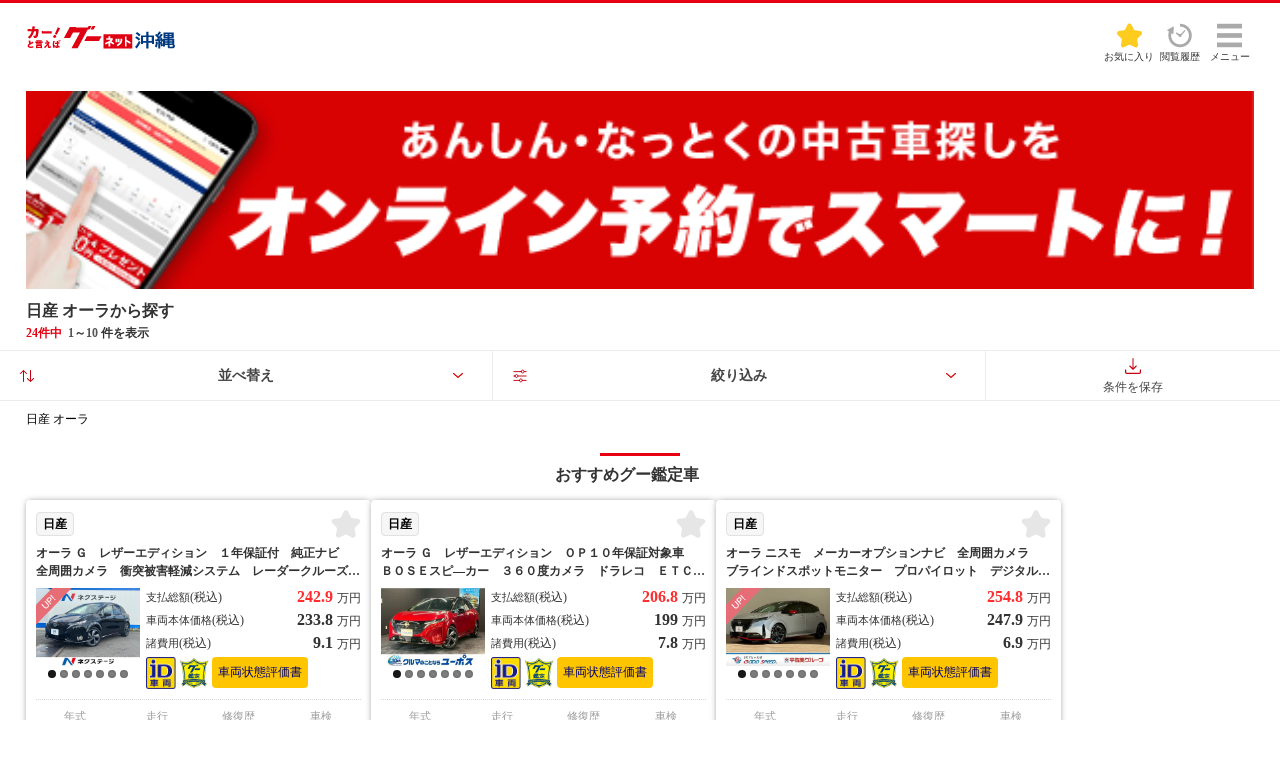

--- FILE ---
content_type: text/html; charset=UTF-8
request_url: https://ok.goo-net.com/sp/search/index.php?car_cd=10151051
body_size: 31597
content:
<!DOCTYPE html>
<html lang="ja">
<head>
<meta charset="UTF-8">
<meta name="viewport" content="width=device-width, initial-scale=1.0">
<title>沖縄でオーラ(日産)の中古車を探すなら【グーネット沖縄】</title>
<link rel="canonical" href="https://ok.goo-net.com/search/index.php?car_cd=10151051" />
<link rel="next" href="/sp/search/index.php?page=2&car_cd=10151051" />
<link rel="stylesheet" href="/sp/common/css/style.css?20231005" type="text/css" />
<link rel="stylesheet" href="/sp/common/css/iphone/style.css" type="text/css" />
<link rel="stylesheet" href="/sp/common/css/iphone/detail.css?202501" type="text/css" />
<link rel="stylesheet" href="/sp/common/css/iphone/result.css" type="text/css" />
<meta name="description" content="オーラ(日産)の中古車に関する情報が満載！沖縄県にあるオーラ(日産)の中古車検索や中古車販売などの中古車情報なら【グーネット沖縄】来店試乗予約がネットで可能！無料電話やトーク機能でお問合せもお手軽に行えます。価格帯やボディタイプ、メーカー、ランキングなど様々な条件で沖縄の中古車を探すことができます。あなたの中古車選びを徹底サポートします。" />
<meta name="keywords" content="沖縄,中古車,中古車一覧" />
<meta name="csrf-token" content="7xfANeGaiI2WGIIteN6BePGuhnNPeOMKLIaRpMqk">
<link rel="stylesheet" href="/sp/common/css/car_review/flexslider.css" type="text/css" />
<link rel="stylesheet" href="/sp/search/css/detail.css?202509" type="text/css" />
<script type="text/javascript" src="https://ajax.googleapis.com/ajax/libs/jquery/1.10.2/jquery.min.js"></script>
</head>
<body onload="changeExamNum();">
<!-- Global site tag (gtag.js) - Google Analytics -->
<script async src="https://www.googletagmanager.com/gtag/js?id=G-Z2CSKED9YS"></script>
<script>
    window.dataLayer = window.dataLayer || [];
    function gtag(){dataLayer.push(arguments);}
    gtag('js', new Date());

    gtag('config', 'G-Z2CSKED9YS');
</script>

<!-- Google Tag Manager -->
<noscript><iframe src="//www.googletagmanager.com/ns.html?id=GTM-WMVD3D"
height="0" width="0" style="display:none;visibility:hidden"></iframe></noscript>
<script>(function(w,d,s,l,i){w[l]=w[l]||[];w[l].push({'gtm.start':
new Date().getTime(),event:'gtm.js'});var f=d.getElementsByTagName(s)[0],
j=d.createElement(s),dl=l!='dataLayer'?'&l='+l:'';j.async=true;j.src=
'//www.googletagmanager.com/gtm.js?id='+i+dl;f.parentNode.insertBefore(j,f);
})(window,document,'script','dataLayer','GTM-WMVD3D');</script>
<!--ヘッダー-->
<link rel="stylesheet" href="/sp/common/css/header.css?2023123" type="text/css" />
<div class="sp_header" id="sp_header">
	<h1 class="logo"><a href="/sp/"><img src="/images/logo.svg" alt="沖縄の中古車情報満載!!グーネット沖縄（Goo-net）【スマートフォン版】" width="150" height="25" /></a></h1>
	<ul id="navi">
		<li class="link_mysearch">
			<a href="/mysearch/exam_list/">
				<img src="/sp/common/img/header_exam_ico.svg?202312" width="25" height="25" alt="お気に入り" />
				<span>お気に入り</span>
			</a>
		</li>
		<li>
			<a href="/mysearch/history_list/">
				<img src="/sp/common/img/header_history_ico.svg?202402" width="25" height="25" alt="閲覧履歴" />
				<span>閲覧履歴</span>
			</a>
		</li>
		<li>
			<a href="#open01" class="btn">
				<img src="/sp/common/img/header_menu_ico.svg" width="25" height="25" alt="沖縄県内の中古車をメニューから探す" />
				<span>メニュー</span>
			</a>
		</li>
	</ul>
	<div id="modal">
		<div id="open01">
			<a href="#" class="close_overlay">&nbsp;</a>
			<div class="modal_window">
				<p class="closeBtn mb10"><a href="#">メニューを閉じる</a></p>
				<ul class="menuList">
					<li class="sub">グーネット沖縄</li>
					<li><a href="/sp/">トップページ</a></li>
					<li class="nb"><a href="/sp/car_review/">クルマレビュー</a></li>
					<li class="sub">中古車を探す</li>
					<li><a href="/sp/usedcar/">メーカーから探す</a></li>
					<li><a href="/sp/bodytype/">ボディタイプから探す</a></li>
					<li class="nb"><a href="/sp/search/index.php?warranty_type=2">グー鑑定対象車から探す</a></li>
					<li class="sub">販売店を探す</li>
					<li><a href="/area/">販売店を地域・市町村から探す</a></li>
					<li><a href="/shop/summary/index.php?area=3">南部から探す</a></li>
					<li><a href="/shop/summary/index.php?area=2">中部から探す</a></li>
					<li><a href="/shop/summary/index.php?area=1">北部から探す</a></li>
					<li class="nb"><a href="/shop/summary/index.php?area=4">離島から探す</a></li>
					<li class="sub">沖縄のクルマのことなら</li>
					<li><a href="/sp/car_info/gsc/">愛車自慢なら Goo Style Club</a></li>
					<li class="nb"><a href="/sp/car_info/oss/">おすすめの車なら OKINAWA's Snap Shot</a></li>
					<li class="sub">関連リンク</li>
					<li><a href="http://www.goo-net.com/ipn/about/index.html" target="_blank" rel="noopener">グーシリーズアプリ紹介</a></li>
					<li><a href="https://ok.goobike.com/" target="_blank" rel="noopener">沖縄のバイク情報</a></li>
					<li><a href="https://www.goo-net.com/kaitori/shop/p47/" target="_blank" rel="noopener">沖縄で車買取・査定を行うならグーネット買取</a></li>
					<li><a href="https://goohome.jp/chintai/parking/cities/?page=1-20" target="_blank" rel="noopener">沖縄の駐車場を探す</a></li>
				</ul>
				<p class="closeBtn"><a href="#">メニューを閉じる</a></p>
			</div><!--/.modal_window-->
		</div><!--/#open01-->
	</div><!-- /#modal -->
</div><!--ヘッダー-->
<div id="content">
                <div class="mgcbnr_img"><a href="/mg-calender/" class="gtm_search_mgc_sp"><img src="/sp/search/img/mgc_bnr_sp.png" alt="あんしん・なっとくの中古車探しをオンライン予約でスマートに！" /></a></div>
    
            <div class="category search_ttl">
            <h2>日産 オーラから探す</h2>
        </div>
    
    <h2 class="tit_menu">
                    <span class="red">24件中</span>
            <span>&nbsp;1</span>～<span id='count_offset'>10</span>
            件を表示
            </h2>

    <div class="disp_wp">
        <div class="disp_wp_in">
            <div class="fix_item">
                <ul class="src_sort">
                    <li><a href="#display1">並べ替え</a></li>
                    <li><a href="#display2">絞り込み</a></li>
                </ul>
                <div class="search_save">
                    <a href="javascript:void(0);" onclick="AddFavorite(this); return false;"><img src="/sp/search/img/ico_search_save.svg" alt="検索条件を保存する" width="13" height="11" />条件を保存</a>
                </div>
            </div><!-- fix_item -->
            <div id="display1" class="sort_box disp_in">
                <ul>
                    <li><a href="javascript:void(0)" onclick="sort_search('insert_date_sort','desc','sp')">掲載時期が新しい</a></li>
                    <li><a href="javascript:void(0)" onclick="sort_search('insert_date_sort','asc','sp')">掲載時期が古い</a></li>
                    <li><a href="javascript:void(0)" onclick="sort_search('total_price_sort','asc','sp')">支払総額が安い</a></li>
                    <li><a href="javascript:void(0)" onclick="sort_search('total_price_sort','desc','sp')">支払総額が高い</a></li>
                    <li><a href="javascript:void(0)" onclick="sort_search('price_sort','asc','sp')">車両本体価格が安い</a></li>
                    <li><a href="javascript:void(0)" onclick="sort_search('price_sort','desc','sp')">車両本体価格が高い</a></li>
                    <li><a href="javascript:void(0)" onclick="sort_search('syear_sort','asc','sp')">年式が古い</a></li>
                    <li><a href="javascript:void(0)" onclick="sort_search('syear_sort','desc','sp')">年式が新しい</a></li>
                    <li><a href="javascript:void(0)" onclick="sort_search('distance_sort','asc','sp')">走行距離が少ない</a></li>
                    <li><a href="javascript:void(0)" onclick="sort_search('distance_sort','desc','sp')">走行距離が多い</a></li>
                </ul>
            </div><!-- display1 -->

            <div id="display2" class="disp_in">
                <div class="search_box" style="padding-top:0;">
                    <input type="hidden" id="hid_keyWord" name="hid_keyWord" value=""/>
                    <div name="searchForm" id="searchForm">
                        <!-- hidden -->
                        <input type="hidden" name="page" id="page" value=""/>
                        <input type="hidden" name="search_flg" id="search_flg" value=""/>
                        <input type="hidden" name="client_id" value="" id="client_id"/>
                        <input type="hidden" name="sort_flag" id="sort_flag" value=""/>
                        <input type="hidden" name="sort_value" id="sort_value" value=""/>
                        <input type="hidden" name="group_id" value="" id="group_id"/>
                        <input type="hidden" name="event_id" value="" id="event_id"/>
                        <!-- /hidden -->

                        <div class="search_cont_wp">
                            <div class="search_base_cont">
                                <h3 class="tit_menu_cat">基本条件</h3>
                                <div class="narr_box">
  <div class="sch_def">
    <dl id="maker_car_label">
      <dt>メーカー・車種</dt>
      <span class="mk_att">※メーカーと車種を組み合わせて絞り込むことはできません。</span>
      <selected-box>
      <template id="selected-item">
        <dd class="def_slctwp">
          <p class="itm_bx rip_ar item-name" data-action="show-selected-items"></p>
          <div class="cncl" data-action="delete"><img src="/sp/search/img/draw_cls_red.svg" alt="選択を削除" /></div>
        </dd>
      </template>
      </selected-box>
      <dd class="def_slctwp">
        <input id="maker_cd" type="hidden" name="maker_cd" value="" />
        <input id="car_cd" type="hidden" name="car_cd" value="10151051" />
        <p class="itm_bx maker_slider_open rip_ar" ontouchstart="">選択してください</p>
      </dd>
    </dl>
    <dl id="grade_area">
      <dt class="pt00">
        グレード
        <input id="car_grade_cd" type="hidden" name="car_grade_cd" value="" />
      </dt>
      <dd class="grade_modal_open def_slctwp grade_disable">
        <p class="itm_bx rip_ar" ontouchstart="">選択してください</p>
      </dd>
    </dl>
  </div><!-- sch_def -->
</div><!-- narr_box -->

<dl class="sch_item_cnt mb40">
  <dt>地域</dt>
  <dd>
    <select id='jititai_id' name='jititai_id'>
<option value="">市区町村選択</option>
<option value="472018">那覇市</option>
<option value="472051">宜野湾市</option>
<option value="472077">石垣市</option>
<option value="472085">浦添市</option>
<option value="472093">名護市</option>
<option value="472107">糸満市</option>
<option value="472115">沖縄市</option>
<option value="472123">豊見城市</option>
<option value="472131">うるま市</option>
<option value="472140">宮古島市</option>
<option value="472158">南城市</option>
<option value="473014">国頭郡国頭村</option>
<option value="473022">国頭郡大宜味村</option>
<option value="473031">国頭郡東村</option>
<option value="473065">国頭郡今帰仁村</option>
<option value="473081">国頭郡本部町</option>
<option value="473111">国頭郡恩納村</option>
<option value="473138">国頭郡宜野座村</option>
<option value="473146">国頭郡金武町</option>
<option value="473154">国頭郡伊江村</option>
<option value="473243">中頭郡読谷村</option>
<option value="473251">中頭郡嘉手納町</option>
<option value="473260">中頭郡北谷町</option>
<option value="473278">中頭郡北中城村</option>
<option value="473286">中頭郡中城村</option>
<option value="473294">中頭郡西原町</option>
<option value="473481">島尻郡与那原町</option>
<option value="473502">島尻郡南風原町</option>
<option value="473537">島尻郡渡嘉敷村</option>
<option value="473545">島尻郡座間味村</option>
<option value="473553">島尻郡粟国村</option>
<option value="473561">島尻郡渡名喜村</option>
<option value="473570">島尻郡南大東村</option>
<option value="473588">島尻郡北大東村</option>
<option value="473596">島尻郡伊平屋村</option>
<option value="473600">島尻郡伊是名村</option>
<option value="473618">島尻郡久米島町</option>
<option value="473626">島尻郡八重瀬町</option>
<option value="473758">宮古郡多良間村</option>
<option value="473812">八重山郡竹富町</option>
<option value="473821">八重山郡与那国町</option>
</select>
  </dd>
</dl>

<dl class="sch_item_cnt mb40">
  <dt>おすすめ条件</dt>
  <dd>
    <ul class="chk_2clm">
      <li class="chk-item">
        <input name="new_flag" id="new_flag" type="checkbox" value="on">
        <label for="new_flag">新着物件</label>
      </li>
      <li class="chk-item">
        <input name="up_flag" id="up_flag" type="checkbox" value="on">
        <label for="up_flag">更新物件</label>
      </li>
      <li class="chk-item">
        <input type="checkbox" name="sub_photo" id="sub_photo" value="on">
        <label for="sub_photo">複数画像あり</label>
      </li>
      <li class="chk-item">
        <input type="checkbox" name="movie_flg" id="movie_flg" value="1">
        <label for="movie_flg">動画物件</label>
      </li>
      <li class="chk-item">
        <input id="panorama_photo_flg" name="panorama_photo_flg" value="1" type="checkbox">
        <label for="panorama_photo_flg">360度画像あり</label>
      </li>
    </ul>
  </dd>
</dl>

<div class="goo_kantei">
  <h3 class="tit_menu_cat">
    <img src="/img/search/ico_kantei.png" alt="グー鑑定" width="24" height="24">グー鑑定
  </h3>
  <div class="sch_item_cnt">
    <ul>
      <li class="chk-item">
        <input name="warranty_type" id="warranty_type" type="checkbox" value="2">
        <label for="warranty_type">グー鑑定</label>
      </li>
    </ul>
  </div>
  <dl class="sch_item_cnt">
    <dt>車体（車両外装）</dt>
    <dd class="search_select_2clm">
      <select name="appr_exterior_value_cd1" id="appr_exterior_value_cd1">
        <option value="">指定なし</option>
        <option value="1">★☆☆☆☆</option>
        <option value="2">★★☆☆☆</option>
        <option value="3">★★★☆☆</option>
        <option value="4">★★★★☆</option>
        <option value="5">★★★★★</option>
      </select>
      <span>～</span>
      <select name="appr_exterior_value_cd2" id="appr_exterior_value_cd2">
        <option value="">指定なし</option>
        <option value="1">★☆☆☆☆</option>
        <option value="2">★★☆☆☆</option>
        <option value="3">★★★☆☆</option>
        <option value="4">★★★★☆</option>
        <option value="5">★★★★★</option>
      </select>
    </dd>
  </dl>
  <dl class="sch_item_cnt mb-pb00">
    <dt>車体（車両内装）</dt>
    <dd class="search_select_2clm">
      <select name="appr_interior_value_cd1" id="appr_interior_value_cd1">
        <option value="">指定なし</option>
        <option value="1">★☆☆☆☆</option>
        <option value="2">★★☆☆☆</option>
        <option value="3">★★★☆☆</option>
        <option value="4">★★★★☆</option>
        <option value="5">★★★★★</option>
      </select>
      <span>～</span>
      <select name="appr_interior_value_cd2" id="appr_interior_value_cd2">
        <option value="">指定なし</option>
        <option value="1">★☆☆☆☆</option>
        <option value="2">★★☆☆☆</option>
        <option value="3">★★★☆☆</option>
        <option value="4">★★★★☆</option>
        <option value="5">★★★★★</option>
      </select>
    </dd>
  </dl>
  <ul class="related-links">
    <li><a href="/goo-kantei/" rel="noopener" target="_blank">グー鑑定とは？</a></li>
    <li><a href="https://www.goo-net.com/used/optionh.html#idcars" rel="noopener" target="_blank">ID車両とは？</a></li>
  </ul>
</div>

<div class="sch_item_cnt mb40">
  <h3 class="tit_menu_cat">グー故障診断</h3>
  <ul>
    <li class="chk-item">
      <input name="diagnostic_info_flg" id="diagnostic_info_flg" type="checkbox" value="1">
      <label for="diagnostic_info_flg">グー故障診断</label>
    </li>
  </ul>
  <ul class="related-links">
    <li><a href="/fault-diagnosis/" rel="noopener" target="_blank">グー故障診断とは？</a></li>
  </ul>
</div>

<div class="sch_item_cnt mb40">
  <h3 class="tit_menu_cat">価格</h3>
  <div class="search_select_2clm">
    <select id='price1' name='price1'>
    <option value="">下限なし</option>
    <option value="5">5万円</option>
    <option value="10">10万円</option>
    <option value="15">15万円</option>
    <option value="20">20万円</option>
    <option value="25">25万円</option>
    <option value="30">30万円</option>
    <option value="35">35万円</option>
    <option value="40">40万円</option>
    <option value="45">45万円</option>
    <option value="50">50万円</option>
    <option value="60">60万円</option>
    <option value="70">70万円</option>
    <option value="80">80万円</option>
    <option value="90">90万円</option>
    <option value="100">100万円</option>
    <option value="120">120万円</option>
    <option value="140">140万円</option>
    <option value="150">150万円</option>
    <option value="160">160万円</option>
    <option value="180">180万円</option>
    <option value="200">200万円</option>
    <option value="250">250万円</option>
    <option value="300">300万円</option>
    <option value="350">350万円</option>
    <option value="400">400万円</option>
    <option value="450">450万円</option>
    <option value="500">500万円</option>
</select>
    <span>～</span>
    <select id='price2' name='price2'>
    <option value="">上限なし</option>
    <option value="5">5万円</option>
    <option value="10">10万円</option>
    <option value="15">15万円</option>
    <option value="20">20万円</option>
    <option value="25">25万円</option>
    <option value="30">30万円</option>
    <option value="35">35万円</option>
    <option value="40">40万円</option>
    <option value="45">45万円</option>
    <option value="50">50万円</option>
    <option value="60">60万円</option>
    <option value="70">70万円</option>
    <option value="80">80万円</option>
    <option value="90">90万円</option>
    <option value="100">100万円</option>
    <option value="120">120万円</option>
    <option value="140">140万円</option>
    <option value="150">150万円</option>
    <option value="160">160万円</option>
    <option value="180">180万円</option>
    <option value="200">200万円</option>
    <option value="250">250万円</option>
    <option value="300">300万円</option>
    <option value="350">350万円</option>
    <option value="400">400万円</option>
    <option value="450">450万円</option>
    <option value="500">500万円</option>
    <option value="600">600万円</option>
    <option value="700">700万円</option>
    <option value="800">800万円</option>
    <option value="900">900万円</option>
</select>
  </div>
  <ul class="ask_check">
    <li class="radio-item">
      <input type="radio" value="2" name="price_range_type" id="price_range_type_2" checked>
      <label for="price_range_type_2">支払総額</label>
    </li>
    <li class="radio-item">
      <input type="radio" value="1" name="price_range_type" id="price_range_type_1">
      <label for="price_range_type_1">車両本体価格</label>
    </li>
        <li style="display: none;"><input type="radio" value="0" name="price_range_type" id="price_range_type_0"></li>
    <li class="chk-item">
      <input id="ask_ignore" name="ask_ignore" value="1" type="checkbox">
      <label for="ask_ignore">ASKを含めない</label>
    </li>
  </ul>
</div>

<div class="search_loan mb40">
  <h3 class="tit_menu_cat">ローン</h3>
  <dl>
    <dt>ローン月々支払い</dt>
    <dd class="search_select_2clm">
      <select id='loan_monthly_price1' name='loan_monthly_price1'>
  <option value="">指定なし</option>
  <option value="10000">1万円</option>
  <option value="20000">2万円</option>
  <option value="30000">3万円</option>
  <option value="40000">4万円</option>
  <option value="50000">5万円</option>
  <option value="60000">6万円</option>
  <option value="70000">7万円</option>
  <option value="80000">8万円</option>
  <option value="90000">9万円</option>
  <option value="100000">10万円</option>
  <option value="110000">11万円</option>
  <option value="120000">12万円</option>
  <option value="130000">13万円</option>
  <option value="140000">14万円</option>
  <option value="150000">15万円</option>
</select>
      <span>～</span>
      <select id='loan_monthly_price2' name='loan_monthly_price2'>
  <option value="">指定なし</option>
  <option value="10000">1万円</option>
  <option value="20000">2万円</option>
  <option value="30000">3万円</option>
  <option value="40000">4万円</option>
  <option value="50000">5万円</option>
  <option value="60000">6万円</option>
  <option value="70000">7万円</option>
  <option value="80000">8万円</option>
  <option value="90000">9万円</option>
  <option value="100000">10万円</option>
  <option value="110000">11万円</option>
  <option value="120000">12万円</option>
  <option value="130000">13万円</option>
  <option value="140000">14万円</option>
  <option value="150000">15万円</option>
</select>
    </dd>
    <dt>ローン頭金（上限）</dt>
    <dd>
      <select id="loan_deposit_max" name="loan_deposit_max">
  <option value="">指定なし</option>
  <option value="100000">10万円</option>
  <option value="200000">20万円</option>
  <option value="300000">30万円</option>
  <option value="400000">40万円</option>
  <option value="500000">50万円</option>
  <option value="600000">60万円</option>
  <option value="700000">70万円</option>
  <option value="800000">80万円</option>
  <option value="900000">90万円</option>
  <option value="1000000">100万円</option>
  <option value="1100000">110万円</option>
  <option value="1200000">120万円</option>
  <option value="1300000">130万円</option>
  <option value="1400000">140万円</option>
  <option value="1500000">150万円</option>
</select>
    </dd>
    <dt>ローンの種類を選択</dt>
    <dd>
      <ul class="chk_2clm">
        <li class="chk-item">
          <input id="loan_normal_flg" name="loan_normal_flg" value="1" type="checkbox">
          <label for="loan_normal_flg">通常ローン</label>
        </li>
        <li class="chk-item">
          <input id="loan_zanka_sueoki_flg" name="loan_zanka_sueoki_flg" value="1" type="checkbox">
          <label for="loan_zanka_sueoki_flg">残価・据置ローン</label>
        </li>
      </ul>
    </dd>
    <dt>サービス</dt>
    <dd>
      <ul class="chk_2clm">
        <li class="chk-item list-1clm">
            <input id="loan_orico_flg" name="loan_orico_flg" value="1" type="checkbox">
            <label for="loan_orico_flg">ローン仮審査</label>
        </li>
      </ul>
      <ul class="related-links">
        <li><a href="https://www.goo-net.com/used/optionh.html#anchor_loan" rel="noopener" target="_blank">ローンとは？</a></li>
        <li><a href="https://www.goo-net.com/preloan/" rel="noopener" target="_blank">ローン仮審査とは？</a></li>
      </ul>
    </dd>
  </dl>
</div><!-- ローン -->

<div class="mb40">
  <h3 class="tit_menu_cat">状態</h3>
  <dl class="sch_item_cnt">
    <dt>年式</dt>
    <dd class="search_select_2clm">
      <select id='nen1' name='nen1'>
  <option value="ANY">下限なし</option>
  <option value="2026">2026(令和8)年</option>
  <option value="2025">2025(令和7)年</option>
  <option value="2024">2024(令和6)年</option>
  <option value="2023">2023(令和5)年</option>
  <option value="2022">2022(令和4)年</option>
  <option value="2021">2021(令和3)年</option>
  <option value="2020">2020(令和2)年</option>
  <option value="2019">2019(平成31・令和1)年</option>
  <option value="2018">2018(平成30)年</option>
  <option value="2017">2017(平成29)年</option>
  <option value="2016">2016(平成28)年</option>
  <option value="2015">2015(平成27)年</option>
  <option value="2014">2014(平成26)年</option>
  <option value="2013">2013(平成25)年</option>
  <option value="2012">2012(平成24)年</option>
  <option value="2011">2011(平成23)年</option>
  <option value="2010">2010(平成22)年</option>
  <option value="2009">2009(平成21)年</option>
  <option value="2008">2008(平成20)年</option>
  <option value="2007">2007(平成19)年</option>
  <option value="2006">2006(平成18)年</option>
  <option value="2005">2005(平成17)年</option>
  <option value="2004">2004(平成16)年</option>
  <option value="2003">2003(平成15)年</option>
  <option value="2002">2002(平成14)年</option>
  <option value="2001">2001(平成13)年</option>
  <option value="2000">2000(平成12)年</option>
  <option value="1999">1999(平成11)年</option>
  <option value="1998">1998(平成10)年</option>
  <option value="1997">1997(平成9)年</option>
  <option value="1996">1996(平成8)年</option>
  <option value="1995">1995(平成7)年</option>
  <option value="1994">1994(平成6)年</option>
  <option value="1993">1993(平成5)年</option>
  <option value="1992">1992(平成4)年</option>
  <option value="1991">1991(平成3)年</option>
  <option value="1990">1990(平成2)年</option>
  <option value="1989">1989(昭和64・平成1)年</option>
  <option value="1988">1988(昭和63)年</option>
  <option value="1987">1987(昭和62)年</option>
  <option value="1986">1986(昭和61)年</option>
  <option value="1985">1985(昭和60)年</option>
  <option value="1984">1984(昭和59)年</option>
  <option value="1983">1983(昭和58)年</option>
  <option value="1982">1982(昭和57)年</option>
  <option value="1981">1981(昭和56)年</option>
  <option value="1900">1980(昭和55)年以前</option>
</select>
      <span>～</span>
      <select id='nen2' name='nen2'>
  <option value="ANY">上限なし</option>
  <option value="9999">新車</option>
  <option value="2026">2026(令和8)年</option>
  <option value="2025">2025(令和7)年</option>
  <option value="2024">2024(令和6)年</option>
  <option value="2023">2023(令和5)年</option>
  <option value="2022">2022(令和4)年</option>
  <option value="2021">2021(令和3)年</option>
  <option value="2020">2020(令和2)年</option>
  <option value="2019">2019(平成31・令和1)年</option>
  <option value="2018">2018(平成30)年</option>
  <option value="2017">2017(平成29)年</option>
  <option value="2016">2016(平成28)年</option>
  <option value="2015">2015(平成27)年</option>
  <option value="2014">2014(平成26)年</option>
  <option value="2013">2013(平成25)年</option>
  <option value="2012">2012(平成24)年</option>
  <option value="2011">2011(平成23)年</option>
  <option value="2010">2010(平成22)年</option>
  <option value="2009">2009(平成21)年</option>
  <option value="2008">2008(平成20)年</option>
  <option value="2007">2007(平成19)年</option>
  <option value="2006">2006(平成18)年</option>
  <option value="2005">2005(平成17)年</option>
  <option value="2004">2004(平成16)年</option>
  <option value="2003">2003(平成15)年</option>
  <option value="2002">2002(平成14)年</option>
  <option value="2001">2001(平成13)年</option>
  <option value="2000">2000(平成12)年</option>
  <option value="1999">1999(平成11)年</option>
  <option value="1998">1998(平成10)年</option>
  <option value="1997">1997(平成9)年</option>
  <option value="1996">1996(平成8)年</option>
  <option value="1995">1995(平成7)年</option>
  <option value="1994">1994(平成6)年</option>
  <option value="1993">1993(平成5)年</option>
  <option value="1992">1992(平成4)年</option>
  <option value="1991">1991(平成3)年</option>
  <option value="1990">1990(平成2)年</option>
  <option value="1989">1989(昭和64・平成1)年</option>
  <option value="1988">1988(昭和63)年</option>
  <option value="1987">1987(昭和62)年</option>
  <option value="1986">1986(昭和61)年</option>
  <option value="1985">1985(昭和60)年</option>
  <option value="1984">1984(昭和59)年</option>
  <option value="1983">1983(昭和58)年</option>
  <option value="1982">1982(昭和57)年</option>
  <option value="1981">1981(昭和56)年</option>
  <option value="1900">1980(昭和55)年以前</option>
</select>
    </dd>
  </dl>
  <dl class="sch_item_cnt">
    <dt>走行距離</dt>
    <dd class="search_select_2clm">
      <select id='distance1' name='distance1'>
    <option value="">下限なし</option>
    <option value="5000">5000km</option>
    <option value="10000">1万km</option>
    <option value="20000">2万km</option>
    <option value="30000">3万km</option>
    <option value="40000">4万km</option>
    <option value="50000">5万km</option>
    <option value="60000">6万km</option>
    <option value="70000">7万km</option>
    <option value="80000">8万km</option>
    <option value="90000">9万km</option>
    <option value="100000">10万km</option>
    <option value="110000">11万km</option>
    <option value="120000">12万km</option>
    <option value="130000">13万km</option>
    <option value="140000">14万km</option>
    <option value="150000">15万km</option>
</select>
      <span>～</span>
      <select id='distance2' name='distance2'>
    <option value="">上限なし</option>
    <option value="5000">5000km</option>
    <option value="10000">1万km</option>
    <option value="20000">2万km</option>
    <option value="30000">3万km</option>
    <option value="40000">4万km</option>
    <option value="50000">5万km</option>
    <option value="60000">6万km</option>
    <option value="70000">7万km</option>
    <option value="80000">8万km</option>
    <option value="90000">9万km</option>
    <option value="100000">10万km</option>
    <option value="110000">11万km</option>
    <option value="120000">12万km</option>
    <option value="130000">13万km</option>
    <option value="140000">14万km</option>
    <option value="150000">15万km</option>
</select>
    </dd>
  </dl>
  <dl>
    <dt>修復歴</dt>
    <dd>
      <select name="restored" id="restored">
        <option value="">指定なし</option>
        <option value="2">修復歴あり</option>
        <option value="1">修復歴なし</option>
      </select>
    </dd>
  </dl>
</div>

<div class="mb40">
  <h3 class="tit_menu_cat">利用状態</h3>
  <dl class="sch_item_cnt">
    <dt>車検残</dt>
    <dd>
      <select id="inspect" name="inspect">
        <option value="">こだわらない</option>
        <option value="0">半年以上</option>
        <option value="1">1年以上</option>
        <option value="2">2年以上</option>
      </select>
    </dd>
  </dl>

  <ul class="chk_2clm mb40">
    <li class="chk-item">
      <input id="one_owner" name="one_owner" type="checkbox" value="on">
      <label for="one_owner">ワンオーナー</label>
    </li>
    <li class="chk-item">
      <input name="new_car" id="new_car" type="checkbox" value="1">
      <label for="new_car">新車</label>
    </li>
    <li class="chk-item">
      <input id="non_used" name="non_used" type="checkbox" value="on">
      <label for="non_used">未使用車</label>
    </li>
    <li class="chk-item">
      <input id="kirokubo" name="kirokubo" type="checkbox" value="on">
      <label for="kirokubo">記録簿あり</label>
    </li>
    <li class="chk-item">
      <input id="demonstration_testdriving_car_flg" name="demonstration_testdriving_car_flg" type="checkbox" value="1">
      <label for="demonstration_testdriving_car_flg">展示・試乗車</label>
    </li>
    <li class="chk-item">
      <input id="rentup_car_flg" name="rentup_car_flg" type="checkbox" value="1">
      <label for="rentup_car_flg">レンタカーアップ</label>
    </li>
    <li class="chk-item">
      <input id="nonsmoke" name="nonsmoke" type="checkbox" value="on">
      <label for="nonsmoke">禁煙車</label>
    </li>
  </ul>
</div>

<div class="mb40">
  <h3 class="tit_menu_cat">色</h3>
  <ul class="color">
    <li>
      <input name="color[]" id="check_color_1" value="10" type="checkbox">
      <label for="check_color_1"><img src="/img/search/clr1.webp" alt="ホワイト系"></label>
    </li>
    <li>
      <input name="color[]" id="check_color_2" value="15" type="checkbox">
      <label for="check_color_2"><img src="/img/search/clr46.webp" alt="レッド系"></label>
    </li>
    <li>
      <input name="color[]" id="check_color_5" value="30" type="checkbox">
      <label for="check_color_5"><img src="/img/search/clr43.webp" alt="ブラック系"></label>
     </li>
    <li>
      <input name="color[]" id="check_color_11" value="55" type="checkbox">
      <label for="check_color_11"><img src="/img/search/clr53.webp" alt="パープル系"></label>
    </li>
    <li>
      <input name="color[]" id="check_color_12" value="60" type="checkbox">
      <label for="check_color_12"><img src="/img/search/clr45.webp" alt="グレー系"></label>
    </li>
    <li>
      <input name="color[]" id="check_color_3" value="20" type="checkbox">
      <label for="check_color_3"><img src="/img/search/clr49.webp" alt="ブルー系"></label>
    </li>
    <li>
      <input name="color[]" id="check_color_13" value="65" type="checkbox">
      <label for="check_color_13"><img src="/img/search/clr44.webp" alt="メタリック系"></label>
    </li>
    <li>
      <input name="color[]" id="check_color_4" value="25" type="checkbox">
      <label for="check_color_4"><img src="/img/search/clr48.webp" alt="グリーン系"></label>
    </li>
    <li>
      <input name="color[]" id="check_color_14" value="40" type="checkbox">
      <label for="check_color_14"><img src="/img/search/clr2.webp" alt="ゴールド・シルバー系"></label>
    </li>
    <li>
      <input name="color[]" id="check_color_8" value="45" type="checkbox">
      <label for="check_color_8"><img src="/img/search/clr52.webp" alt="イエロー系"></label>
    </li>
    <li>
      <input name="color[]" id="check_color_6" value="35" type="checkbox">
      <label for="check_color_6"><img src="/img/search/clr56.webp" alt="ブラウン系"></label>
    </li>
    <li>
      <input name="color[]" id="check_color_9" value="46" type="checkbox">
      <label for="check_color_9"><img src="/img/search/clr50.webp" alt="オレンジ系"></label>
    </li>
    <li>
      <input name="color[]" id="check_color_7" value="37" type="checkbox">
      <label for="check_color_7"><img src="/img/search/clr51.webp" alt="ワイン系"></label>
    </li>
    <li>
      <input name="color[]" id="check_color_1041" value="1041" type="checkbox">
      <label for="check_color_1041"><img src="/img/search/clr55.webp" alt="ベージュ系"></label>
    </li>
    <li>
      <input name="color[]" id="check_color_15" value="90" type="checkbox">
      <label for="check_color_15"><img src="/img/search/clr57.webp" alt="その他"></label>
    </li>
        <input type="checkbox" name="color[]" value="50" style="display: none;">
  </ul>
</div>

<div class="mb40">
  <h3 class="tit_menu_cat">ミッション</h3>
  <select name="mission" id="mission">
    <option value="">指定なし</option>
    <option value="AT">AT</option>
    <option value="MT">MT</option>
    <option value="CVT">CVT</option>
    <option value="MT_MODE">MTモード付きAT</option>
    <option value="C_AT">コラムAT</option>
    <option value="I_AT">インパネAT</option>
  </select>
</div>

<div class="mb40">
  <h3 class="tit_menu_cat">スペック</h3>
  <dl class="sch_item_cnt">
    <dt>駆動方式</dt>
    <dd>
      <select name="wd" id="wd">
      <option value="">指定なし</option>
      <option value="on">4WD</option>
      <option value="off">2WD</option>
      </select>
    </dd>
  </dl>
  <dl class="sch_item_cnt">
    <dt>燃料</dt>
    <dd>
      <select name="nenryo" id="nenryo" style="background-color:#ffffff; width:100%;" class="tab_half">
        <option value="">指定なし</option>
        <option value="GAS">ガソリン</option>
        <option value="DIESEL">軽油(ディーゼル)</option>
        <option value="EV">電気自動車(EV)</option>
        <option value="HV">ハイブリッドカー</option>
        <option value="PHV">プラグインハイブリッド</option>
        <option value="LPG">LPG車</option>
        <option value="CNG">CNG車</option>
      </select>
    </dd>
  </dl>
  <dl class="sch_item_cnt">
    <dt>排気量</dt>
    <dd class="search_select_2clm">
      <select name="exhaust1" id="exhaust1" class="tab_half" style="background-color:#ffffff;">
  <option value="ANY">指定なし</option>
  <option value="550">550</option>
  <option value="660">660</option>
  <option value="800">800</option>
  <option value="1000">1000</option>
  <option value="1100">1100(1.1L)</option>
  <option value="1200">1200(1.2L)</option>
  <option value="1300">1300(1.3L)</option>
  <option value="1400">1400(1.4L)</option>
  <option value="1500">1500(1.5L)</option>
  <option value="1600">1600(1.6L)</option>
  <option value="1700">1700(1.7L)</option>
  <option value="1800">1800(1.8L)</option>
  <option value="1900">1900(1.9L)</option>
  <option value="2000">2000(2.0L)</option>
  <option value="2100">2100(2.1L)</option>
  <option value="2200">2200(2.2L)</option>
  <option value="2300">2300(2.3L)</option>
  <option value="2400">2400(2.4L)</option>
  <option value="2500">2500(2.5L)</option>
  <option value="2600">2600(2.6L)</option>
  <option value="2700">2700(2.7L)</option>
  <option value="2800">2800(2.8L)</option>
  <option value="2900">2900(2.9L)</option>
  <option value="3000">3000(3.0L)</option>
  <option value="3500">3500(3.5L)</option>
  <option value="4000">4000(4.0L)</option>
  <option value="4500">4500(4.5L)</option>
  <option value="5000">5000(5.0L)</option>
  <option value="5500">5500(5.5L)</option>
  <option value="6000">6000(6.0L)</option>
</select>
      <span>～</span>
      <select name="exhaust2" id="exhaust2" class="tab_half" style="background-color:#ffffff;">
  <option value="ANY">指定なし</option>
  <option value="550">550</option>
  <option value="660">660</option>
  <option value="800">800</option>
  <option value="1000">1000</option>
  <option value="1100">1100(1.1L)</option>
  <option value="1200">1200(1.2L)</option>
  <option value="1300">1300(1.3L)</option>
  <option value="1400">1400(1.4L)</option>
  <option value="1500">1500(1.5L)</option>
  <option value="1600">1600(1.6L)</option>
  <option value="1700">1700(1.7L)</option>
  <option value="1800">1800(1.8L)</option>
  <option value="1900">1900(1.9L)</option>
  <option value="2000">2000(2.0L)</option>
  <option value="2100">2100(2.1L)</option>
  <option value="2200">2200(2.2L)</option>
  <option value="2300">2300(2.3L)</option>
  <option value="2400">2400(2.4L)</option>
  <option value="2500">2500(2.5L)</option>
  <option value="2600">2600(2.6L)</option>
  <option value="2700">2700(2.7L)</option>
  <option value="2800">2800(2.8L)</option>
  <option value="2900">2900(2.9L)</option>
  <option value="3000">3000(3.0L)</option>
  <option value="3500">3500(3.5L)</option>
  <option value="4000">4000(4.0L)</option>
  <option value="4500">4500(4.5L)</option>
  <option value="5000">5000(5.0L)</option>
  <option value="5500">5500(5.5L)</option>
  <option value="6000">6000(6.0L)</option>
</select>
    </dd>
  </dl>
  <dl class="sch_item_cnt">
    <dt class="tit_menu_cat02 left">乗車定員</dt>
    <dd>
      <ul class="chk_2clm">
        <li class="chk-item">
          <input value="on" name="max_1" id="max_1" type="checkbox">
          <label for="max_1">1人</label>
        </li>
        <li class="chk-item">
          <input value="on" name="max_2" id="max_2" type="checkbox">
          <label for="max_2">2人</label>
        </li>
        <li class="chk-item">
          <input value="on" name="max_3" id="max_3" type="checkbox">
          <label for="max_3">3人</label>
        </li>
        <li class="chk-item">
          <input value="on" name="max_4" id="max_4" type="checkbox">
          <label for="max_4">4人</label>
        </li>
        <li class="chk-item">
          <input value="on" name="max_5" id="max_5" type="checkbox">
          <label for="max_5">5人</label>
        </li>
        <li class="chk-item">
          <input value="on" name="max_6" id="max_6" type="checkbox">
          <label for="max_6">6人</label>
        </li>
        <li class="chk-item">
          <input value="on" name="max_7" id="max_7" type="checkbox">
          <label for="max_7">7人</label>
        </li>
        <li class="chk-item">
          <input value="on" name="max_8" id="max_8" type="checkbox">
          <label for="max_8">8人</label>
        </li>
        <li class="chk-item">
          <input value="on" name="max_9" id="max_9" type="checkbox">
          <label for="max_9">9人</label>
        </li>
        <li class="chk-item">
          <input value="on" name="max_10" id="max_10" type="checkbox">
          <label for="max_10">10人</label>
        </li>
        <li class="chk-item">
          <input value="on" name="max_11" id="max_11" type="checkbox">
          <label for="max_11">11人</label>
        </li>
        <li class="chk-item">
          <input value="on" name="max_12" id="max_12" type="checkbox">
          <label for="max_12">12人</label>
        </li>
        <li class="chk-item">
          <input value="on" name="max_13" id="max_13" type="checkbox">
          <label for="max_13">13人</label>
        </li>
        <li class="chk-item">
          <input value="on" name="max_14" id="max_14" type="checkbox">
          <label for="max_14">14人</label>
        </li>
        <li class="chk-item">
          <input value="on" name="max_15" id="max_15" type="checkbox">
          <label for="max_15">15人</label>
        </li>
        <li class="chk-item">
          <input value="on" name="max_15over" id="max_15over" type="checkbox">
          <label for="max_15over">16人以上</label>
        </li>
      </ul>
    </dd>
  </dl>
  <dl class="sch_item_cnt">
    <dt class="tit_menu_cat02 left">ドア数</dt>
    <dd>
      <select name="door" id="door" class="">
  <option value="">選択してください</option>
  <option value="0">0D</option>
  <option value="1">1D</option>
  <option value="2">2D</option>
  <option value="12">2DHT</option>
  <option value="42">2Dパネルバン</option>
  <option value="3">3D</option>
  <option value="43">3Dパネルバン</option>
  <option value="4">4D</option>
  <option value="14">4DHT</option>
  <option value="44">4Dパネルバン</option>
  <option value="54">4Dルートバン</option>
  <option value="5">5D</option>
  <option value="45">5Dパネルバン</option>
  <option value="55">5Dルートバン</option>
  <option value="6">6D</option>
  <option value="30,31,32,33">オープン</option>
  <option value="22,23,24,25">クーペ</option>
</select>
    </dd>
  </dl>
  <dl class="sch_item_cnt">
    <dt class="tit_menu_cat02 left">ハンドル位置</dt>
    <dd>
      <ul class="handle_radio">
        <li class="radio-item">
          <input value="" name="handle_position" id="handle_position_1" type="radio" checked="checked">
          <label for="handle_position_1">指定なし</label>
        </li>
        <li class="radio-item">
          <input value="left" name="handle_position" id="handle_position_2" type="radio">
          <label for="handle_position_2">左ハンドル</label>
        </li>
        <li class="radio-item">
          <input value="right" name="handle_position" id="handle_position_3" type="radio">
          <label for="handle_position_3">右ハンドル</label>
        </li>
      </ul>
    </dd>
  </dl>
  <dl class="sch_item_cnt">
    <dt>ボディタイプ</dt>
    <dd>
      <select name="n_body_cd" id="n_body_cd" class="" style="">
    <option value="">指定なし</option>
    <option value="6,11">セダン</option>
    <option value="1">クーペ</option>
    <option value="4">オープンカー</option>
    <option value="8">ワゴン</option>
    <option value="3">ミニバン／ワンボックス</option>
    <option value="5,7">SUV／ピックアップ</option>
    <option value="2">コンパクトカー・ハッチバック</option>
    <option value="9,10">軽自動車</option>
    <option value="12">ボンネットバン</option>
    <option value="13">キャブバン</option>
    <option value="14,16">軽トラック</option>
    <option value="15,17">バス／トラック</option>
</select>
    </dd>
  </dl>
</div>

<h3 class="tit_menu_cat">車のタイプ</h3>
<ul class="chk_2clm mb40">
  <li class="chk-item">
    <input type="checkbox" name="japanese_car_flg" id="japanese_car_flg" value="1">
    <label for="japanese_car_flg">国産車</label>
  </li>
  <li class="chk-item">
    <input type="checkbox" name="foreign_car_flg" id="foreign_car_flg" value="1">
    <label for="foreign_car_flg">輸入車</label>
  </li>
  <li class="chk-item">
    <input name="hybridcar" id="hybridcar" type="checkbox" value="on">
    <label for="hybridcar">ハイブリッドカー</label>
  </li>
  <li class="chk-item">
    <input type="checkbox" name="clean_diesel_flg" id="clean_diesel_flg" value="1">
    <label for="clean_diesel_flg">クリーンディーゼル</label>
  </li>
  <li class="chk-item">
    <input name="welfare" id="welfare" type="checkbox" value="on">
    <label for="welfare">福祉車両</label>
  </li>
  <li class="chk-item">
    <input id="campingcar" name="campingcar" type="checkbox" value="on">
    <label for="campingcar">キャンピングカー</label>
  </li>
  <li class="chk-item">
    <input id="vantruck_flg" name="vantruck_flg" type="checkbox" value="1">
    <label for="vantruck_flg">バントラック</label>
  </li>
  <li class="chk-item">
    <input id="import_auth_flg" name="import_auth_flg" type="checkbox" value="1">
    <label for="import_auth_flg">輸入認定中古車</label>
  </li>
  <li class="chk-item">
    <input id="ecocar" name="ecocar" type="checkbox" value="on">
    <label for="ecocar">エコカー減税対象車</label>
  </li>
</ul>

<h3 class="tit_menu_cat">販売店の種類</h3>
<ul class="mb40">
  <li class="chk-item">
    <input name="dealer_car" id="dealer_car" type="checkbox" value="1">
    <label for="dealer_car">ディーラー車</label>
  </li>
</ul>

<h3 class="tit_menu_cat">オンライン予約</h3>
<div class="search_reserve_check mb40">
  <ul class="chk_3clm">
    <li class="chk-item">
      <input id="reserve_client" name="reserve_client" value="1" type="checkbox">
      <label for="reserve_client">来店予約</label>
    </li>
    <li class="chk-item">
      <input id="reserve_test_driving_flg" name="reserve_test_driving_flg" value="1" type="checkbox">
      <label for="reserve_test_driving_flg">試乗予約</label>
    </li>
    <li class="chk-item">
      <input id="reserve_test_ride_flg" name="reserve_test_ride_flg" value="1" type="checkbox">
      <label for="reserve_test_ride_flg">来店・試乗予約</label>
    </li>
  </ul>
  <ul class="related-links">
    <li><a href="/mg-calender/" target="_blank" rel="noopener">来店予約とは？</a></li>
  </ul>
</div><!-- search_reserve_check -->

<div class="sch_item_cnt mb40">
  <h3 class="tit_menu_cat">保証・法定整備</h3>
  <ul class="chk_2clm">
    <li class="chk-item">
      <input name="goo_warranty_flg" id="goo_warranty_flg" type="checkbox" value="1">
      <label for="goo_warranty_flg">グー保証</label>
    </li>
    <li class="chk-item">
      <input id="certification_car_flg" name="certification_car_flg" type="checkbox" value="1">
      <label for="certification_car_flg">正規販売店認定中古車</label>
    </li>
    <li class="chk-item">
      <input type="checkbox" name="hosyou" id="hosyou" value="1">
      <label for="hosyou">保証付き</label>
    </li>
    <li class="chk-item">
      <input type="checkbox" name="seibi" id="seibi" value="1">
      <label for="seibi">整備付き</label>
    </li>
  </ul>
</div>

<div class="sch_item_cnt mb40">
  <h3 class="tit_menu_cat">カーナビ</h3>
  <ul class="chk_2clm">
    <li class="chk-item">
      <input type="checkbox" name="navi" id="navi_sp" value="on">
      <label for="navi_sp">ナビ</label>
    </li>
    <li class="chk-item">
      <input type="checkbox" name="navi_tv" id="navi_tv" value="on">
      <label for="navi_tv">TV&ナビ</label>
    </li>
    <li class="chk-item">
      <input type="checkbox" name="navi_cd" id="navi_cd" value="on">
      <label for="navi_cd">CD&ナビ</label>
    </li>
    <li class="chk-item">
      <input type="checkbox" name="navi_hdd" id="navi_hdd" value="on">
      <label for="navi_hdd">HDDナビ</label>
    </li>
    <li class="chk-item">
      <input type="checkbox" name="navi_dvd" id="navi_dvd" value="on">
      <label for="navi_dvd">DVDナビ</label>
    </li>
    <li class="chk-item">
      <input type="checkbox" name="navi_memory" id="navi_memory" value="on">
      <label for="navi_memory">メモリーナビ</label>
    </li>
    <li class="chk-item">
      <input type="checkbox" name="navi_portable_flg" id="navi_portable_flg" value="1">
      <label for="navi_portable_flg">ポータブルナビ</label>
    </li>
    <li class="chk-item">
      <input type="checkbox" name="navi_sd" id="navi_sd" value="on">
      <label for="navi_sd">SDナビ</label>
    </li>
  </ul>
</div>

<div class="sch_item_cnt mb40">
  <h3 class="tit_menu_cat">ETC</h3>
  <ul class="chk_2clm">
    <li class="chk-item">
      <input type="checkbox" name="etc" id="etc" value="on">
      <label for="etc">ETC</label>
    </li>
    <li class="chk-item">
      <input type="checkbox" name="etc_2_flg" id="etc_2_flg" value="1">
      <label for="etc_2_flg">ETC2.0</label>
    </li>
  </ul>
</div>

<div class="sch_item_cnt mb40">
  <h3 class="tit_menu_cat">クルーズコントロール</h3>
  <ul class="chk_2clm">
    <li class="chk-item list-1clm">
      <input type="checkbox" name="adaptive_cruise_control_flg" id="adaptive_cruise_control_flg" value="1">
      <label for="adaptive_cruise_control_flg">アダプティブクルーズコントロール</label>
    </li>
    <li class="chk-item list-1clm">
      <input type="checkbox" name="auto_cruise_control" id="auto_cruise_control" value="on">
      <label for="auto_cruise_control">オートクルーズコントロール</label>
    </li>
  </ul>
</div>
                            </div>
                            <div id="display3" style="display:none;">
                                <div id="condition">
                                    <form>
  <div class="search_spec_group">
    <h3 class="option_cont_ttl">内装</h3>
    <dl class="sch_item_cnt mb40">
      <dt>テレビ・モニター</dt>
      <dd>
        <ul class="chk_2clm">
          <li class="chk-item">
            <input type="checkbox" name="tv" id="tv" value="on">
            <label for="tv">TV</label>
          </li>
          <li class="chk-item">
            <input type="checkbox" name="tv_fullseg" id="tv_fullseg" value="on">
            <label for="tv_fullseg">TV(フルセグ)</label>
          </li>
          <li class="chk-item">
            <input type="checkbox" name="tv_oneseg" id="tv_oneseg" value="on">
            <label for="tv_oneseg">TV(ワンセグ)</label>
          </li>
          <li class="chk-item">
            <input type="checkbox" name="rear_seat_monitor" id="rear_seat_monitor" value="on">
            <label for="rear_seat_monitor">後席モニター</label>
          </li>
          <li class="chk-item">
            <input type="checkbox" name="bd_player" id="bd_player" value="on">
            <label for="bd_player">ブルーレイ再生</label>
          </li>
          <li class="chk-item">
            <input type="checkbox" name="dvd_player" id="dvd_player" value="on">
            <label for="dvd_player">DVD再生</label>
          </li>
        </ul>
      </dd>
    </dl>

    <dl class="sch_item_cnt mb40">
      <dt>オーディオ・AV機器</dt>
      <dd>
        <ul class="chk_2clm">
          <li class="chk-item list-1clm">
            <input type="checkbox" name="music_player_plug" id="music_player_plug" value="on">
            <label for="music_player_plug">ミュージックプレイヤー接続可</label>
          </li>
          <li class="chk-item">
            <input type="checkbox" name="bluetooth_flg" id="bluetooth_flg" value="1">
            <label for="bluetooth_flg">Bluetooth接続</label>
          </li>
          <li class="chk-item">
            <input type="checkbox" name="music_server" id="music_server" value="on">
            <label for="music_server">ミュージックサーバー</label>
          </li>
          <li class="chk-item">
            <input type="checkbox" name="usb_input_flg" id="usb_input_flg" value="1">
            <label for="usb_input_flg">USB入力端子</label>
          </li>
          <li class="chk-item">
            <input type="checkbox" name="md_player" id="md_player" value="on">
            <label for="md_player">MD/MDチェンジャー</label>
          </li>
          <li class="chk-item">
            <input type="checkbox" name="cd_player" id="cd_player" value="on">
            <label for="cd_player">CD/CDチェンジャー</label>
          </li>
          <li class="chk-item">
            <input type="checkbox" name="cassette" id="cassette" value="on">
            <label for="cassette">カセット</label>
          </li>
          <li class="chk-item">
            <input type="checkbox" name="power_supply_flg" id="power_supply_flg" value="1">
            <label for="power_supply_flg">100V電源</label>
          </li>
        </ul>
      </dd>
    </dl>

    <dl class="sch_item_cnt mb40">
      <dt>シート</dt>
      <dd>
        <ul class="chk_2clm">
          <li class="chk-item">
            <input type="checkbox" name="fullflat_seat" id="fullflat_seat" value="on">
            <label for="fullflat_seat">フルフラットシート</label>
          </li>
          <li class="chk-item">
            <input type="checkbox" name="autoseat" id="autoseat" value="on">
            <label for="autoseat">パワーシート</label>
          </li>
          <li class="chk-item">
            <input type="checkbox" name="walk_through" id="walk_through" value="on">
            <label for="walk_through">ウォークスルー</label>
          </li>
          <li class="chk-item">
            <input type="checkbox" name="bench_seat" id="bench_seat" value="on">
            <label for="bench_seat">ベンチシート</label>
          </li>
          <li class="chk-item">
            <input type="checkbox" name="three_rows_seat" id="three_rows_seat" value="on">
            <label for="three_rows_seat">3列シート</label>
          </li>
          <li class="chk-item">
            <input type="checkbox" name="ottoman" id="ottoman" value="on">
            <label for="ottoman">オットマン</label>
          </li>
          <li class="chk-item">
            <input type="checkbox" name="tip_up_seat_flg" id="tip_up_seat_flg" value="1">
            <label for="tip_up_seat_flg">チップアップシート</label>
          </li>
          <li class="chk-item">
            <input type="checkbox" name="electric_retractable_seat_flg" id="electric_retractable_seat_flg" value="1">
            <label for="electric_retractable_seat_flg">電動格納サードシート</label>
          </li>
          <li class="chk-item">
            <input type="checkbox" name="seat_heater" id="seat_heater" value="on">
            <label for="seat_heater">シートヒーター</label>
          </li>
          <li class="chk-item">
            <input type="checkbox" name="seat_aircon" id="seat_aircon" value="on">
            <label for="seat_aircon">シートエアコン</label>
          </li>
          <li class="chk-item">
            <input type="checkbox" name="half_leather_flg" id="half_leather_flg" value="1">
            <label for="half_leather_flg">ハーフレザーシート</label>
          </li>
          <li class="chk-item">
            <input type="checkbox" name="leather" id="leather" value="on">
            <label for="leather">本革シート</label>
          </li>
        </ul>
      </dd>
    </dl>

    <dl class="sch_item_cnt mb40">
      <dt>空調・操作</dt>
      <dd>
        <ul class="chk_2clm">
          <li class="chk-item">
            <input type="checkbox" name="aircon" id="aircon" value="on">
            <label for="aircon">エアコン</label>
          </li>
          <li class="chk-item">
            <input type="checkbox" name="waircon" id="waircon" value="on">
            <label for="waircon">Wエアコン</label>
          </li>
          <li class="chk-item">
            <input type="checkbox" name="powerwindow" id="powerwindow" value="on">
            <label for="powerwindow">パワーウィンドウ</label>
          </li>
          <li class="chk-item">
            <input type="checkbox" name="powersteering" id="powersteering" value="on">
            <label for="powersteering">パワーステアリング</label>
          </li>
          <li class="chk-item">
            <input type="checkbox" name="retractable_power_mirror_flg" id="retractable_power_mirror_flg" value="1">
            <label for="retractable_power_mirror_flg">電動格納ミラー</label>
          </li>
          <li class="chk-item">
            <input type="checkbox" name="keyless" id="keyless" value="on">
            <label for="keyless">キーレス</label>
          </li>
          <li class="chk-item">
            <input type="checkbox" name="smartkey" id="smartkey" value="on">
            <label for="smartkey">スマートキー</label>
          </li>
          <li class="chk-item">
            <input type="checkbox" name="auto_reargate" id="auto_reargate" value="on">
            <label for="auto_reargate">電動リアゲート</label>
          </li>
        </ul>
      </dd>
    </dl>

    <h3 class="tit_menu_cat">外装</h3>
    <dl class="sch_item_cnt mb40">
      <dt>外装</dt>
      <dd>
        <ul class="chk_2clm">
          <li class="chk-item">
            <input type="checkbox" name="led_head_lamp_flg" id="led_head_lamp_flg" value="1">
            <label for="led_head_lamp_flg">LEDヘッドランプ</label>
          </li>
          <li class="chk-item">
            <input type="checkbox" name="hid" id="hid" value="on">
            <label for="hid">HID（キセノンライト）</label>
          </li>
          <li class="chk-item">
            <input type="checkbox" name="liftup" id="liftup" value="on">
            <label for="liftup">リフトアップ</label>
          </li>
          <li class="chk-item">
            <input type="checkbox" name="roof_rail_flg" id="roof_rail_flg" value="1">
            <label for="roof_rail_flg">ルーフレール</label>
          </li>
          <li class="chk-item">
            <input type="checkbox" name="air_suspension_flg" id="air_suspension_flg" value="1">
            <label for="air_suspension_flg">エアサスペンション</label>
          </li>
          <li class="chk-item">
            <input type="checkbox" name="alumi_wheel" id="alumi_wheel" value="on">
            <label for="alumi_wheel">アルミホイール</label>
          </li>
          <li class="chk-item">
            <input type="checkbox" name="run_flat_tire_flg" id="run_flat_tire_flg" value="1">
            <label for="run_flat_tire_flg">ランフラットタイヤ</label>
          </li>
          <li class="chk-item">
            <input type="checkbox" name="headlight_washer_flg" id="headlight_washer_flg" value="1">
            <label for="headlight_washer_flg">ヘッドライトウォッシャー</label>
          </li>
        </ul>
      </dd>
    </dl>

    <dl class="sch_item_cnt mb40">
      <dt>後部スライドドア</dt>
      <dd>
        <ul class="chk_2clm">
          <li class="chk-item">
            <input type="checkbox" name="slidedoor" id="slidedoor" value="on">
            <label for="slidedoor">スライドドア</label>
          </li>
          <li class="chk-item">
            <input type="checkbox" name="auto_slidedoor" id="auto_slidedoor" value="on">
            <label for="auto_slidedoor">電動スライドドア</label>
          </li>
          <li class="chk-item">
            <input type="checkbox" name="both_slidedoor" id="both_slidedoor" value="on">
            <label for="both_slidedoor">両側スライドドア</label>
          </li>
          <li class="chk-item">
            <input type="checkbox" name="bothauto_slidedoor" id="bothauto_slidedoor" value="on">
            <label for="bothauto_slidedoor">両側電動スライドドア</label>
          </li>
        </ul>
      </dd>
    </dl>

    <dl class="sch_item_cnt mb40">
      <dt>過給器</dt>
      <dd>
        <ul class="chk_2clm">
          <li class="chk-item">
            <input name="turbo_charger" id="turbo_charger" type="checkbox" value="on">
            <label for="turbo_charger">ターボチャージャー</label>
          </li>
          <li class="chk-item">
            <input name="super_charger" id="super_charger" type="checkbox" value="on">
            <label for="super_charger">スーパーチャージャー</label>
          </li>
        </ul>
      </dd>
    </dl>

    <dl class="sch_item_cnt mb40">
      <dt>カメラ</dt>
      <dd>
        <ul class="chk_2clm">
          <li class="chk-item">
            <input type="checkbox" name="front_camera" id="front_camera" value="on">
            <label for="front_camera">フロントカメラ</label>
          </li>
          <li class="chk-item">
            <input type="checkbox" name="backmoniter" id="backmoniter" value="on">
            <label for="backmoniter">バックカメラ</label>
          </li>
          <li class="chk-item">
            <input type="checkbox" name="side_camera" id="side_camera" value="on">
            <label for="side_camera">サイドカメラ</label>
          </li>
          <li class="chk-item">
            <input type="checkbox" name="around_camera" id="around_camera" value="on">
            <label for="around_camera">全周囲カメラ</label>
          </li>
        </ul>
      </dd>
    </dl>

    <dl class="sch_item_cnt mb40">
      <dt>装備・オプション</dt>
      <dd>
        <ul class="chk_2clm">
          <li class="chk-item">
            <input type="checkbox" name="roof" id="roof" value="on">
            <label for="roof">サン／ムーンルーフ</label>
          </li>
          <li class="chk-item">
            <input type="checkbox" name="lowdown" id="lowdown" value="on">
            <label for="lowdown">ローダウン</label>
          </li>
          <li class="chk-item">
            <input type="checkbox" name="fullaero_flg" id="fullaero_flg" value="1">
            <label for="fullaero_flg">エアロ</label>
          </li>
        </ul>
      </dd>
    </dl>

    <h3 class="option_cont_ttl">運転支援</h3>
    <dl class="sch_item_cnt mb40">
      <dt>運転支援</dt>
      <dd>
        <ul class="chk_2clm">
          <li class="chk-item list-1clm">
            <input type="checkbox" name="downhill_assist_flg" id="downhill_assist_flg" value="1">
            <label for="downhill_assist_flg">ダウンヒルアシストコントロール</label>
          </li>
          <li class="chk-item">
            <input type="checkbox" name="center_differential_lock_flg" id="center_differential_lock_flg" value="1">
            <label for="center_differential_lock_flg">センターデフロック</label>
          </li>
          <li class="chk-item">
            <input type="checkbox" name="idling_stop" id="idling_stop" value="on">
            <label for="idling_stop">アイドリングストップ</label>
          </li>
          <li class="chk-item">
            <input type="checkbox" name="drive_recorder_flg" id="drive_recorder_flg" value="1">
            <label for="drive_recorder_flg">ドライブレコーダー</label>
          </li>
        </ul>
      </dd>
    </dl>

    <dl class="sch_item_cnt mb40">
      <dt>安心安全装置</dt>
      <dd>
        <ul class="chk_2clm">
          <li class="chk-item">
            <input type="checkbox" name="sonar_flg" id="sonar_flg" value="1">
            <label for="sonar_flg">クリアランスソナー</label>
          </li>
          <li class="chk-item">
            <input type="checkbox" name="abs" id="abs" value="on">
            <label for="abs">ABS</label>
          </li>
          <li class="chk-item">
            <input type="checkbox" name="esc" id="esc" value="on">
            <label for="esc">横滑り防止装置</label>
          </li>
          <li class="chk-item">
            <input type="checkbox" name="lane_assist_flg" id="lane_assist_flg" value="1">
            <label for="lane_assist_flg">レーンアシスト</label>
          </li>
          <li class="chk-item">
            <input type="checkbox" name="automatic_parking_flg" id="automatic_parking_flg" value="1">
            <label for="automatic_parking_flg">自動駐車システム</label>
          </li>
          <li class="chk-item">
            <input type="checkbox" name="parking_assist_flg" id="parking_assist_flg" value="1">
            <label for="parking_assist_flg">パークアシスト</label>
          </li>
          <li class="chk-item">
            <input type="checkbox" name="auto_high_light_flg" id="auto_high_light_flg" value="1">
            <label for="auto_high_light_flg">オートマチックハイビーム</label>
          </li>
          <li class="chk-item">
            <input type="checkbox" name="auto_light_flg" id="auto_light_flg" value="1">
            <label for="auto_light_flg">オートライト</label>
          </li>
          <li class="chk-item">
            <input type="checkbox" name="crash_safety_body" id="crash_safety_body" value="on">
            <label for="crash_safety_body">衝突安全ボディ</label>
          </li>
          <li class="chk-item">
            <input type="checkbox" name="impact_mitigation_headrest_flg" id="impact_mitigation_headrest_flg" value="1">
            <label for="impact_mitigation_headrest_flg">頸部衝撃緩和ヘッドレスト</label>
          </li>
          <li class="chk-item">
            <input type="checkbox" name="airbag_driver" id="airbag_driver" value="on">
            <label for="airbag_driver">運転席エアバッグ</label>
          </li>
          <li class="chk-item">
            <input type="checkbox" name="airbag_front_psgr" id="airbag_front_psgr" value="on">
            <label for="airbag_front_psgr">助手席エアバッグ</label>
          </li>
          <li class="chk-item">
            <input type="checkbox" name="airbag_side" id="airbag_side" value="on">
            <label for="airbag_side">サイドエアバッグ</label>
          </li>
          <li class="chk-item">
            <input type="checkbox" name="antitheft" id="antitheft" value="on">
            <label for="antitheft">盗難防止装置</label>
          </li>
          <li class="chk-item">
            <input type="checkbox" name="anticolli_system" id="anticolli_system" value="on">
            <label for="anticolli_system">衝突被害軽減システム</label>
          </li>
        </ul>
      </dd>
    </dl>

    <div class="sch_item_cnt mb40">
      <h3 class="tit_menu_cat">購入・見積もり条件</h3>
      <ul class="chk_2clm">
        <li class="chk-item">
          <input type="checkbox" name="net_mitsumori" id="net_mitsumori" value="on">
          <label for="net_mitsumori">無料見積り可能</label>
        </li>
        <li class="chk-item">
          <input type="checkbox" name="auto_reply" id="auto_reply" value="on">
          <label for="auto_reply">スピード見積り可能</label>
        </li>
        <li class="chk-item">
          <input type="checkbox" name="line_flg" id="line_flg" value="1">
          <label for="line_flg">LINEトーク</label>
        </li>
      </ul>
    </div>

    <div class="search_option_vehicle_condition">
      <h3 class="tit_menu_cat">その他</h3>
      <dl class="sch_item_cnt">
        <dt>車両状態評価</dt>
        <dd>
          <ul class="chk_2clm">
            <li class="chk-item">
              <input name="certificate" id="certificate" type="checkbox" value="1">
              <label for="certificate">車両状態評価書つき</label>
            </li>
          </ul>
        </dd>
      </dl>

      <dl class="sch_item_cnt">
        <dt>その他条件</dt>
        <dd>
          <ul class="chk_2clm">
            <li class="chk-item">
              <input name="goopon" id="goopon" type="checkbox" value="on">
              <label for="goopon">グークーポン</label>
            </li>
            <li class="chk-item">
              <input id="pack" name="pack" type="checkbox" value="1">
              <label for="pack">購入パックあり</label>
            </li>
          </ul>
        </dd>
      </dl>
    </div>
    <dl class="sch_item_cnt mb40">
      <dt>キーワード</dt>
      <dd>
        <input id="keyword" name="keyword" value="" type="text" maxlength="50">
      </dd>
    </dl>
  </div>
<h3 class="specific_ttl">タイプ別こだわり条件：特殊装備・特装機能</h3>
<div class="search_option_specialty">
  <h3 class="accordion-click">キャンピングカー</h3>
  <div class="campingcar_item option_search_accordion">
    <dl class="sch_item_cnt">
      <dt>ベース車両</dt>
      <dd>
        <ul class="camp_bodytype_radio radio_3clm">
        <li class="radio-item">
          <input type="radio" id="camping_base_car_type_0" name="camping_base_car_type" value="" checked>
          <label for="camping_base_car_type_0">指定なし</label>
        </li>
        <li class="radio-item">
          <input type="radio" id="camping_base_car_type_1" name="camping_base_car_type" value="1">
          <label for="camping_base_car_type_1">商用車</label>
        </li>
        <li class="radio-item">
          <input type="radio" id="camping_base_car_type_2" name="camping_base_car_type" value="2">
          <label for="camping_base_car_type_2">乗用車</label>
        </li>
      </ul>
      </dd>
    </dl>

    <dl class="sch_item_cnt">
      <dt>ボディタイプ</dt>
      <dd>
        <ul class="camp_bodytype_radio">
          <li class="radio-item w_100">
            <input type="radio" name="camping_car_body_cd" id="camping_car_body_cd_0" value="" checked>
            <label for="camping_car_body_cd_0">指定なし</label>
          </li>
          <li class="radio-item">
            <input type="radio" name="camping_car_body_cd" id="camping_car_body_cd_1" value="1">
            <label for="camping_car_body_cd_1">バンコン</label>
          </li>
          <li class="radio-item">
            <input type="radio" name="camping_car_body_cd" id="camping_car_body_cd_2" value="2">
            <label for="camping_car_body_cd_2">キャブコン</label>
          </li>
          <li class="radio-item">
            <input type="radio" name="camping_car_body_cd" id="camping_car_body_cd_3" value="3">
            <label for="camping_car_body_cd_3">軽キャン</label>
          </li>
          <li class="radio-item">
            <input type="radio" name="camping_car_body_cd" id="camping_car_body_cd_4" value="4">
            <label for="camping_car_body_cd_4">バスコン</label>
          </li>
        </ul>
      </dd>
    </dl>

    <div class="esystem_wp">
      <div class="form-group">
  <p>ACコンセント</p>
  <select id="camping_car_ac_outlet" name="camping_car_ac_outlet">
    <option value="">指定無し</option>
    <option value="1">1個</option>
    <option value="2">2個</option>
    <option value="3">3個</option>
    <option value="4">4個</option>
    <option value="5">5個</option>
    <option value="6">6個</option>
    <option value="7">7個</option>
    <option value="8">8個</option>
    <option value="9">9個</option>
    <option value="10">10個</option>
    <option value="11">11個以上</option>
  </select>
</div><!-- form-group -->      <div class="form-group">
  <p>DCソケット</p>
  <select id="camping_car_dc_socket" name="camping_car_dc_socket">
    <option value="">指定無し</option>
    <option value="1">1個</option>
    <option value="2">2個</option>
    <option value="3">3個</option>
    <option value="4">4個</option>
    <option value="5">5個</option>
    <option value="6">6個</option>
    <option value="7">7個</option>
    <option value="8">8個</option>
    <option value="9">9個</option>
    <option value="10">10個</option>
    <option value="11">11個以上</option>
  </select>
</div><!-- form-group -->      <div class="form-group">
  <p>サブバッテリー</p>
  <select id="camping_car_subbattery" name="camping_car_subbattery">
    <option value="">指定無し</option>
    <option value="1">1個</option>
    <option value="2">2個</option>
    <option value="3">3個</option>
    <option value="4">4個</option>
    <option value="5">5個以上</option>
  </select>
</div><!-- form-group -->
      <ul class="chk_2clm">
        <li class="chk-item">
          <input type="checkbox" name="camping_car_solar_panel_flg" id="camping_car_solar_panel_flg" value="1">
          <label for="camping_car_solar_panel_flg">ソーラーパネル</label>
        </li>
        <li class="chk-item">
          <input type="checkbox" name="camping_car_driving_charger_flg" id="camping_car_driving_charger_flg" value="1">
          <label for="camping_car_driving_charger_flg">走行充電</label>
        </li>
        <li class="chk-item">
          <input type="checkbox" name="camping_car_inverter_flg" id="camping_car_inverter_flg" value="1">
          <label for="camping_car_inverter_flg">インバーター</label>
        </li>
        <li class="chk-item">
          <input type="checkbox" name="camping_car_external_power_flg" id="camping_car_external_power_flg" value="1">
          <label for="camping_car_external_power_flg">外部電源取り込み</label>
        </li>
        <li class="chk-item">
          <input type="checkbox" name="camping_car_generator_flg" id="camping_car_generator_flg" value="1">
          <label for="camping_car_generator_flg">発電機</label>
        </li>
      </ul>
    </div><!-- esystem_wp -->

    <dl class="sch_item_cnt">
      <dt>ベッド</dt>
      <dd>
        <ul class="chk_2clm">
          <li class="chk-item">
            <input type="checkbox" name="camping_car_bunk_bed_flg" id="camping_car_bunk_bed_flg" value="1">
            <label for="camping_car_bunk_bed_flg">バンクベッド</label>
          </li>
          <li class="chk-item">
            <input type="checkbox" name="camping_car_double_bed_flg" id="camping_car_double_bed_flg" value="1">
            <label for="camping_car_double_bed_flg">二段ベッド</label>
          </li>
          <li class="chk-item">
            <input type="checkbox" name="camping_car_seat_bed_flg" id="camping_car_seat_bed_flg" value="1">
            <label for="camping_car_seat_bed_flg">座席兼用ベッド</label>
          </li>
          <li class="chk-item">
            <input type="checkbox" name="camping_car_pulldown_bed_flg" id="camping_car_pulldown_bed_flg" value="1">
            <label for="camping_car_pulldown_bed_flg">プルダウンベッド<br>（昇降式）</label>
          </li>
          <li class="chk-item">
            <input type="checkbox" name="camping_car_permanent_bed_flg" id="camping_car_permanent_bed_flg" value="1">
            <label for="camping_car_permanent_bed_flg">常設ベッド</label>
          </li>
          <li class="chk-item">
            <input type="checkbox" name="camping_car_electric_assembly_bed_flg" id="camping_car_electric_assembly_bed_flg" value="1">
            <label for="camping_car_electric_assembly_bed_flg">組立ベッド（電動）</label>
          </li>
          <li class="chk-item">
            <input type="checkbox" name="camping_car_assembly_bed_flg" id="camping_car_assembly_bed_flg" value="1">
            <label for="camping_car_assembly_bed_flg">組立ベッド</label>
          </li>
          <li class="chk-item">
            <input type="checkbox" name="camping_car_electric_pulldown_bed_flg" id="camping_car_electric_pulldown_bed_flg" value="1">
            <label for="camping_car_electric_pulldown_bed_flg">プルダウンベッド<br>（電動・昇降式）</label>
          </li>
        </ul>
      </dd>
    </dl>

    <dl class="sch_item_cnt">
      <dt>水回り</dt>
      <dd>
        <ul class="chk_2clm">
          <li class="chk-item">
            <input type="checkbox" name="camping_car_sink_kitchen_flg" id="camping_car_sink_kitchen_flg" value="1">
            <label for="camping_car_sink_kitchen_flg">キッチン（シンク）</label>
          </li>
          <li class="chk-item">
            <input type="checkbox" name="camping_car_stove_kitchen_flg" id="camping_car_stove_kitchen_flg" value="1">
            <label for="camping_car_stove_kitchen_flg">キッチン（コンロ）</label>
          </li>
          <li class="chk-item">
            <input type="checkbox" name="camping_car_microwave_oven_flg" id="camping_car_microwave_oven_flg" value="1">
            <label for="camping_car_microwave_oven_flg">電子レンジ</label>
          </li>
          <li class="chk-item">
            <input type="checkbox" name="camping_car_refrigerator_3way_flg" id="camping_car_refrigerator_3way_flg" value="1">
            <label for="camping_car_refrigerator_3way_flg">冷蔵庫（3WAY式）</label>
          </li>
          <li class="chk-item">
            <input type="checkbox" name="camping_car_refrigerator_compressor_flg" id="camping_car_refrigerator_compressor_flg" value="1">
            <label for="camping_car_refrigerator_compressor_flg">冷蔵庫<br>（コンプレッサー式）</label>
          </li>
          <li class="chk-item">
            <input type="checkbox" name="camping_car_shower_flg" id="camping_car_shower_flg" value="1">
            <label for="camping_car_shower_flg">シャワー</label>
           </li>
          <li class="chk-item">
            <input type="checkbox" name="camping_car_toilet_flg" id="camping_car_toilet_flg" value="1">
            <label for="camping_car_toilet_flg">トイレ</label>
          </li>
          <li class="chk-item">
            <input type="checkbox" name="camping_car_water_heating_flg" id="camping_car_water_heating_flg" value="1">
            <label for="camping_car_water_heating_flg">温水設備</label>
          </li>
          <li class="chk-item">
            <input type="checkbox" name="camping_car_feed_tank_flg" id="camping_car_feed_tank_flg" value="1">
            <label for="camping_car_feed_tank_flg">給水タンク</label>
          </li>
          <li class="chk-item">
            <input type="checkbox" name="camping_car_drain_tank_flg" id="camping_car_drain_tank_flg" value="1">
            <label for="camping_car_drain_tank_flg">排水タンク</label>
          </li>
        </ul>
      </dd>
    </dl>

    <div class="esystem_wp">
      <h4>その他</h4>
      <ul class="chk_2clm">
        <li class="chk-item">
          <input type="checkbox" name="camping_car_roof_aircon_flg" id="camping_car_roof_aircon_flg" value="1">
          <label for="camping_car_roof_aircon_flg">ルーフエアコン</label>
        </li>
        <li class="chk-item">
          <input type="checkbox" name="camping_car_window_aircon_flg" id="camping_car_window_aircon_flg" value="1">
          <label for="camping_car_window_aircon_flg">ウインドウエアコン</label>
        </li>
        <li class="chk-item">
          <input type="checkbox" name="camping_car_ff_heater_flg" id="camping_car_ff_heater_flg" value="1">
          <label for="camping_car_ff_heater_flg">FFヒーター</label>
        </li>
        <li class="chk-item">
          <input type="checkbox" name="camping_car_extractor_fan_flg" id="camping_car_extractor_fan_flg" value="1">
          <label for="camping_car_extractor_fan_flg">換気扇</label>
        </li>
        <li class="chk-item">
          <input type="checkbox" name="camping_car_roof_vent_flg" id="camping_car_roof_vent_flg" value="1">
          <label for="camping_car_roof_vent_flg">ルーフベント</label>
        </li>
        <li class="chk-item">
          <input type="checkbox" name="camping_car_pitch_tent_flg" id="camping_car_pitch_tent_flg" value="1">
          <label for="camping_car_pitch_tent_flg">テント接続可</label>
        </li>
        <li class="chk-item">
          <input type="checkbox" name="camping_car_side_awning_flg" id="camping_car_side_awning_flg" value="1">
          <label for="camping_car_side_awning_flg">サイドオーニング</label>
        </li>
        <li class="chk-item">
          <input type="checkbox" name="camping_car_popup_roof_flg" id="camping_car_popup_roof_flg" value="1">
          <label for="camping_car_popup_roof_flg">ポップアップルーフ</label>
        </li>
        <li class="chk-item">
          <input type="checkbox" name="camping_car_mobile_indoor_flg" id="camping_car_mobile_indoor_flg" value="1">
          <label for="camping_car_mobile_indoor_flg">可動式室内</label>
        </li>
        <li class="chk-item">
          <input type="checkbox" name="camping_car_screen_door_flg" id="camping_car_screen_door_flg" value="1">
          <label for="camping_car_screen_door_flg">網戸</label>
        </li>
        <li class="chk-item">
          <input type="checkbox" name="camping_car_tv_flg" id="camping_car_tv_flg" value="1">
          <label for="camping_car_tv_flg">テレビ</label>
        </li>
        <li class="chk-item">
          <input type="checkbox" name="camping_car_table_flg" id="camping_car_table_flg" value="1">
          <label for="camping_car_table_flg">テーブル</label>
        </li>
      </ul>
    </div><!-- esystem_wp -->
  </div><!-- campingcar_item option_search_accordion -->
</div><!-- search_option_specialty -->
<div class="search_option_specialty">
  <h3 class="accordion-click">バントラック</h3>
  <div class="option_search_accordion">
    <div class="truck_select_area">
      <div class="form-group">
  <p>ボディタイプ</p>
  <select id="vantruck_body_cd" name="vantruck_body_cd">
    <option value="">指定なし</option>
    <option value="1">Wキャブ</option>
    <option value="2">ワイドキャブ</option>
    <option value="3">平床ボディ</option>
    <option value="4">バン</option>
    <option value="5">ダンプ</option>
    <option value="6">ミキサー</option>
    <option value="7">トラクタ</option>
    <option value="8">トレーラー</option>
    <option value="9">ハイルーフ</option>
    <option value="10">パネルバン</option>
    <option value="11">キャリアカー</option>
    <option value="12">高所作業車</option>
    <option value="13">ウィング</option>
    <option value="14">塵芥車（プレス式）</option>
    <option value="15">塵芥車（回転板式）</option>
  </select>
</div><!-- form-group -->      <div class="form-group">
  <p>積載可能量</p>
  <select id="vantruck_loadage" name="vantruck_loadage">
    <option value="">指定なし</option>
    <option value="1">2t未満</option>
    <option value="2">2t以上5t未満</option>
    <option value="3">5t以上10t未満</option>
    <option value="4">10t以上</option>
  </select>
</div><!-- form-group -->
      <div class="form-group">
  <p>床面地上高</p>
  <select id="vantruck_loading_height" name="vantruck_loading_height">
    <option value="">指定なし</option>
    <option value="1">低床</option>
    <option value="2">全低床（フルフラットロー）</option>
    <option value="3">高床</option>
  </select>
</div><!-- form-group -->    </div><!-- truck_select_area -->

    <dl class="sch_item_cnt">
      <dt>荷台</dt>
      <dd>
        <ul class="chk_2clm">
          <li class="chk-item">
            <input type="checkbox" id="vantruck_frozen_middle_flg" name="vantruck_frozen_middle_flg" value="1">
            <label for="vantruck_frozen_middle_flg">冷凍（中温 -5℃）</label>
          </li>
          <li class="chk-item">
            <input type="checkbox" id="vantruck_frozen_low_flg" name="vantruck_frozen_low_flg" value="1">
            <label for="vantruck_frozen_low_flg">冷凍（低温 -20℃）</label>
          </li>
          <li class="chk-item">
            <input type="checkbox" id="vantruck_frozen_ultra_low_flg" name="vantruck_frozen_ultra_low_flg" value="1">
            <label for="vantruck_frozen_ultra_low_flg">冷凍（超低温 -30℃）</label>
          </li>
          <li class="chk-item">
            <input type="checkbox" id="vantruck_refrigeration_flg" name="vantruck_refrigeration_flg" value="1">
            <label for="vantruck_refrigeration_flg">冷蔵</label>
          </li>
          <li class="chk-item">
            <input type="checkbox" id="vantruck_cooling_flg" name="vantruck_cooling_flg" value="1">
            <label for="vantruck_cooling_flg">保冷</label>
          </li>
          <li class="chk-item">
            <input type="checkbox" id="vantruck_side_door_flg" name="vantruck_side_door_flg" value="1">
            <label for="vantruck_side_door_flg">サイドドア</label>
          </li>
          <li class="chk-item">
            <input type="checkbox" id="vantruck_drop_side_flg" name="vantruck_drop_side_flg" value="1">
            <label for="vantruck_drop_side_flg">三方開</label>
          </li>
          <li class="chk-item">
            <input type="checkbox" id="vantruck_3way_dump_flg" name="vantruck_3way_dump_flg" value="1">
            <label for="vantruck_3way_dump_flg">三転ダンプ</label>
          </li>
          <li class="chk-item">
            <input type="checkbox" id="vantruck_deck_awning_flg" name="vantruck_deck_awning_flg" value="1">
            <label for="vantruck_deck_awning_flg">荷台幌付き</label>
          </li>
          <li class="chk-item">
            <input type="checkbox" id="vantruck_arm_roll_flg" name="vantruck_arm_roll_flg" value="1">
            <label for="vantruck_arm_roll_flg">アームロール</label>
          </li>
          <li class="chk-item">
            <input type="checkbox" id="vantruck_lashing_rail_flg" name="vantruck_lashing_rail_flg" value="1">
            <label for="vantruck_lashing_rail_flg">ラッシングレール</label>
          </li>
        </ul>
      </dd>
    </dl><!-- sch_item_cnt -->

    <div class="esystem_wp">
      <h4>その他</h4>
      <div class="camp_section_etc">
        <div class="form-group">
  <p>クレーン</p>
  <select id="vantruck_crane" name="vantruck_crane">
    <option value="">指定なし</option>
    <option value="1">ラジコン付き</option>
    <option value="2">フックイン付き</option>
  </select>
</div><!-- form-group -->        <div class="form-group">
  <p>パワーゲート</p>
  <select id="vantruck_power_gate" name="vantruck_power_gate">
    <option value="">指定なし</option>
    <option value="1">垂直式</option>
    <option value="2">アーム式</option>
  </select>
</div><!-- form-group -->      </div><!-- camp_section_etc -->

      <div class="form-checkboxes option_last">
        <ul class="chk_2clm">
          <li class="chk-item list-1clm">
            <input type="checkbox" id="vantruck_rear_double_flg" name="vantruck_rear_double_flg" value="1">
            <label for="vantruck_rear_double_flg">後輪ダブル</label>
          </li>
        </ul>
      </div><!-- form-checkboxes -->
    </div><!-- esystem_wp -->
  </div><!-- option_search_accordion -->
</div><!-- search_option_specialty -->

<div class="search_option_specialty">
  <h3 class="accordion-click">福祉車両</h3>
  <div class="option_search_accordion">
    <dl class="sch_item_cnt">
      <dt>シート</dt>
      <dd>
        <ul class="chk_2clm">
          <li class="chk-item">
            <input type="checkbox" id="welfare_car_power_seat_flg" name="welfare_car_power_seat_flg" value="1">
            <label for="welfare_car_power_seat_flg">シート電動</label>
          </li>
          <li class="chk-item">
            <input type="checkbox" id="welfare_car_passenger_rotation_seat_flg" name="welfare_car_passenger_rotation_seat_flg" value="1">
            <label for="welfare_car_passenger_rotation_seat_flg">助手席回転シート</label>
          </li>
          <li class="chk-item">
            <input type="checkbox" id="welfare_car_rear_rotation_slide_seat_flg" name="welfare_car_rear_rotation_slide_seat_flg" value="1">
            <label for="welfare_car_rear_rotation_slide_seat_flg">後席回転スライドシート</label>
          </li>
          <li class="chk-item">
            <input type="checkbox" id="welfare_car_rear_liftup_seat_flg" name="welfare_car_rear_liftup_seat_flg" value="1">
            <label for="welfare_car_rear_liftup_seat_flg">後席リフトアップシート</label>
          </li>
          <li class="chk-item list-1clm">
            <input type="checkbox" id="welfare_car_rear_desorption_liftup_seat_flg" name="welfare_car_rear_desorption_liftup_seat_flg" value="1">
            <label for="welfare_car_rear_desorption_liftup_seat_flg">後席脱着リフトアップシート</label>
          </li>
        </ul>
      </dd>
    </dl><!-- sch_item_cnt -->

    <div class="esystem_wp">
      <h4>車椅子仕様</h4>
      <div class="form-group">
  <p>車椅子積載台数</p>
  <select id="welfare_car_loadage_wheelchair" name="welfare_car_loadage_wheelchair">
    <option value="">指定無し</option>
    <option value="1">1台</option>
    <option value="2">2台</option>
    <option value="3">3台</option>
    <option value="4">4台</option>
  </select>
</div><!-- form-group -->      <ul class="chk_2clm">
        <li class="chk-item">
          <input type="checkbox" id="welfare_car_slope_flg" name="welfare_car_slope_flg" value="1">
          <label for="welfare_car_slope_flg">スロープ</label>
        </li>
        <li class="chk-item">
          <input type="checkbox" id="welfare_car_power_slope_flg" name="welfare_car_power_slope_flg" value="1">
          <label for="welfare_car_power_slope_flg">電動スロープ</label>
        </li>
        <li class="chk-item">
          <input type="checkbox" id="welfare_car_rear_lift_flg" name="welfare_car_rear_lift_flg" value="1">
          <label for="welfare_car_rear_lift_flg">リアリフト</label>
        </li>
        <li class="chk-item">
          <input type="checkbox" id="welfare_car_rear_crane_flg" name="welfare_car_rear_crane_flg" value="1">
          <label for="welfare_car_rear_crane_flg">リアクレーン</label>
        </li>
        <li class="chk-item">
          <input type="checkbox" id="welfare_car_winch_flg" name="welfare_car_winch_flg" value="1">
          <label for="welfare_car_winch_flg">ウインチ</label>
        </li>
        <li class="chk-item">
          <input type="checkbox" id="welfare_car_electric_locking_device_flg" name="welfare_car_electric_locking_device_flg" value="1">
          <label for="welfare_car_electric_locking_device_flg">電動固定装置</label>
        </li>
      </ul>
    </div><!-- esystem_wp -->

    <div class="esystem_wp">
      <h4>その他</h4>
      <ul class="chk_2clm">
        <li class="chk-item">
          <input type="checkbox" id="welfare_car_side_step_flg" name="welfare_car_side_step_flg" value="1">
          <label for="welfare_car_side_step_flg">サイドステップ</label>
        </li>
        <li class="chk-item">
          <input type="checkbox" id="welfare_car_handrail_flg" name="welfare_car_handrail_flg" value="1">
          <label for="welfare_car_handrail_flg">手すり</label>
        </li>
        <li class="chk-item">
          <input type="checkbox" id="welfare_car_left_accelerator_flg" name="welfare_car_left_accelerator_flg" value="1">
          <label for="welfare_car_left_accelerator_flg">左アクセル</label>
        </li>
        <li class="chk-item">
          <input type="checkbox" id="welfare_car_turning_grip_flg" name="welfare_car_turning_grip_flg" value="1">
          <label for="welfare_car_turning_grip_flg">旋回グリップ</label>
        </li>
        <li class="chk-item">
          <input type="checkbox" id="welfare_car_manual_driving_device_flg" name="welfare_car_manual_driving_device_flg" value="1">
          <label for="welfare_car_manual_driving_device_flg">手動運転装置</label>
        </li>
        <li class="chk-item">
          <input type="checkbox" id="welfare_car_mobile_bathing_car_flg" name="welfare_car_mobile_bathing_car_flg" value="1">
          <label for="welfare_car_mobile_bathing_car_flg">移動入浴車</label>
        </li>
        <li class="chk-item">
          <input type="checkbox" id="welfare_car_stretcher_flg" name="welfare_car_stretcher_flg" value="1">
          <label for="welfare_car_stretcher_flg">ストレッチャー</label>
        </li>
      </ul>
    </div><!-- esystem_wp -->
  </div><!-- option_search_accordion -->
</div><!-- search_option_specialty --><div class="search_option_specialty">
  <h3 class="specific_common_ttl">タイプ別こだわり条件：特殊装備・特装機能</h3>
  <div class="campingcar_item specific_common">
    <div class="camp_section_etc">
        <div class="form-group">
  <p>分類番号</p>
  <select id="class_number" name="class_number">
    <option value="">指定無し</option>
    <option value="1">1ナンバー</option>
    <option value="3">3ナンバー</option>
    <option value="4">4ナンバー</option>
    <option value="5">5ナンバー</option>
    <option value="8">8ナンバー</option>
  </select>
</div>
        <div class="form-group">
  <p>就寝人数</p>
  <select id="sleeping_capacity" name="sleeping_capacity">
    <option value="">指定無し</option>
    <option value="1">1人</option>
    <option value="2">2人</option>
    <option value="3">3人</option>
    <option value="4">4人</option>
    <option value="5">5人</option>
    <option value="6">6人</option>
    <option value="7">7人以上</option>
  </select>
</div><!-- form-group -->
      </div><!-- camp_section_etc -->
      <ul class="chk_2clm">
        <li class="chk-item">
          <input type="checkbox" id="hill_start_assist_flg" name="hill_start_assist_flg" value="1">
          <label for="hill_start_assist_flg">坂道発進補助装置</label>
        </li>
        <li class="chk-item">
          <input type="checkbox" id="clutchless_flg" name="clutchless_flg" value="1">
          <label for="clutchless_flg">クラッチレス</label>
        </li>
        <li class="chk-item">
          <input type="checkbox" id="hitch_member_flg" name="hitch_member_flg" value="1">
          <label for="hitch_member_flg">ヒッチメンバー</label>
        </li>
        <li class="chk-item">
          <input type="checkbox" id="bed_flg" name="bed_flg" value="1">
          <label for="bed_flg">ベッド付</label>
        </li>
      </ul>
  </div><!-- campingcar_item -->
</div><!-- search_option_specialty -->
</form>
                                </div>
                            </div>
                            <div class="kdwr_img3_btn"><a href="javascript:void(0)" class="kodawari-btn">もっと詳細な条件を追加</a></div>
                        </div>
                        <div class="btn_form">
                            <div class="clrbtn">
                                <a href="javascript:void(0);" class="resetAllClass">条件クリア</a>
                            </div>
                            <div class="searchsubmit_btn">
                                <a href="javascript:void(0)" onclick="search_default('sp'); return false;">
                                    <span data-car-count>24台</span>
                                    絞り込む
                                </a>
                            </div>
                        </div>
                    </div><!-- searchform -->
                </div><!-- search_box -->
            </div>

                        <sch-maker-car-model>
                <div id="car_sch_sliders">
                    <div id="maker_body_slider" class="yss_content car_slct" data-yss="maker_body_slider">
    <div class="yss_in">
        <div class="mklst_in">
            <div class="yss_ttl">
                <p class="yss_close close_rtn">戻る</p>
                <h2>メーカー・車種検索</h2>
                <p class="cls_all yss_close"><img src="/sp/search/img/draw_cls.svg" alt="閉じる"/></p>
            </div>

            <div class="mk_lst tab_cont">
                <div class="lstin">
                                        <maker-select-box></maker-select-box>
                </div>
            </div><!-- mk_lst -->

        </div><!-- mklst_in -->
    </div><!-- yss_in -->
</div><!-- yss_content number2 -->
                    <div id="car_slider" class="yss_content syasyu_area" data-yss="car_slider">
    <div class="yss_in">
        <div class="yss_ttl">
            <p class="yss_close close_rtn">戻る</p>
            <h2>メーカー・車種検索</h2>
            <p class="cls_all car_maker_close"><img src="/sp/search/img/draw_cls.svg" alt="閉じる"/></p>
        </div>
        <div class="lstin">
                        <car-model-select-box></car-model-select-box>
        </div>
        <ul class="btnara selected_car_sch_btn disable">
            <li>
                <a href="javascript:void(0);">
                    <span data-car-count>24台</span>
                    検索する
                </a>
            </li>
        </ul>
    </div><!-- yss_in -->
</div><!-- yss_content number3 -->
                </div>
            </sch-maker-car-model>
            
        </div><!-- disp_wp -->
    </div>
    <div class="schcnd_txt">
            <p class="ndtxt_sum">日産 オーラ</p>
        <p class="show_more" style="display: none;"> + 詳細な条件を表示</p>
        </div>

    <!-- ここからピックアップ　-->
    <div class="car_area pickup_wrap">
        <!-- ピックアップ終了 -->
        <!-- おススメグー鑑定車-->
                    <div class="gooAppraisaArea">
                <div class="category">
                    <h2>おすすめグー鑑定車</h2>
                </div>
                <div class="car_area pickup_wrap">
                    <div class="pickup_box">
                                                    <div class="car_box">
    <div class="car_tit">
        <h3 class="iconArea">
            <span class="maker">日産</span>
            <div class="car_name">
                <a href="/sp/detail/index.php?goo_car_id=965025110406300710001"
                   style="text-decoration:none;"
                   target="_blank" rel="noopener"
                   onclick="gtag('event','car_event',{'event_category': '検索結果', 'event_action': 'SP_おすすめグー鑑定車', 'event_label': 'おすすめグー鑑定車_詳細遷移_3000587_965025110406300710001_10151051'});"
                >
                    <strong>オーラ Ｇ　レザーエディション　１年保証付　純正ナビ　全周囲カメラ　衝突被害軽減システム　レーダークルーズ　禁煙車　レザーシート　ドラレコ　コーナーセンサー　スマートキー　ＬＥＤヘッド　ビルトインＥＴＣ　オートハイビーム</strong>
                </a>
            </div>
            <!-- お気に入りに追加ボタン -->
            <p class="compare">
                <span class="btn_list comp_add_965025110406300710001">
                    <a onclick="changeCompareBtn('965025110406300710001');return false;" href="#">
                        <img src="/sp/search/img/ico_fav.svg" width="100%" alt="お気に入りに追加する" />
                    </a>
                </span>
                <span class="btn_list2 comp_view_965025110406300710001" style="display:none">
                    <a href="/mysearch/exam_list/">
                        <img src="/sp/search/img/ico_fav_on.svg" width="100%" alt="お気に入りに追加済み" />
                    </a>
                </span>
            </p>
            <!-- //お気に入りに追加ボタン -->
        </h3>
        <div class="car_box_method">
            <div class="clearfix">
                <div class="car_box_method_l">
                                        <ul class="status-ribon">
            <li class="update"><img src="/sp/search/img/ico_up.svg" alt="更新"/></li>
    </ul>

<div class="flexslider">
    <ul class="slides">
                <li>
            <a href="/sp/detail/index.php?goo_car_id=965025110406300710001"
               target="_blank" rel="noopener"
               onclick="gtag('event','car_event',{'event_category': '検索結果', 'event_action': 'SP_おすすめグー鑑定車', 'event_label': 'おすすめグー鑑定車_詳細遷移_3000587_965025110406300710001_10151051'});"            >
                <img class="car-img" src="https://picture1.goo-net.com/9650251104/06300710/J/96502511040630071000100.jpg?26013103" alt="日産 オーラ" width="100%" border="0" onerror="this.onerror=null;this.src='/img/nophoto_car.jpg'"/>
            </a>
        </li>
                            <li>
                <a href="/sp/detail/index.php?goo_car_id=965025110406300710001#slide_1"
                   target="_blank" rel="noopener"
                   onclick="gtag('event','car_event',{'event_category': '検索結果', 'event_action': 'SP_おすすめグー鑑定車', 'event_label': 'おすすめグー鑑定車_詳細遷移_3000587_965025110406300710001_10151051'});"                >
                    <img class="car-img" loading="lazy" src="https://picture1.goo-net.com/630/6300710/J/6300710A20251103Q00101.jpg?26013103" alt="グループ総在庫数約３０，０００台！！全国の系列店からメーカー・車種問わずご紹介出来るので、あなたにピッタリのお車が見つかるはずです♪まずはお問い合わせ下さい☆" width="100%" onerror="this.onerror=null;this.src='/img/nophoto_car.jpg'">
                </a>
            </li>
                                            <li>
                <a href="/sp/detail/index.php?goo_car_id=965025110406300710001#slide_2"
                   target="_blank" rel="noopener"
                   onclick="gtag('event','car_event',{'event_category': '検索結果', 'event_action': 'SP_おすすめグー鑑定車', 'event_label': 'おすすめグー鑑定車_詳細遷移_3000587_965025110406300710001_10151051'});"                >
                    <img class="car-img" loading="lazy" src="https://picture1.goo-net.com/630/6300710/J/6300710A20251103Q00102.jpg?26013103" alt="当該車輛は１年間・走行距離無制限の保証付き！　保証期間中はオイル交換２回分（６カ月に１回）が無料！　※沖縄本島での販売・登録が条件となります（業者販売・リース契約は対象外）" width="100%" onerror="this.onerror=null;this.src='/img/nophoto_car.jpg'">
                </a>
            </li>
                                            <li>
                <a href="/sp/detail/index.php?goo_car_id=965025110406300710001#slide_3"
                   target="_blank" rel="noopener"
                   onclick="gtag('event','car_event',{'event_category': '検索結果', 'event_action': 'SP_おすすめグー鑑定車', 'event_label': 'おすすめグー鑑定車_詳細遷移_3000587_965025110406300710001_10151051'});"                >
                    <img class="car-img" loading="lazy" src="https://picture1.goo-net.com/630/6300710/J/6300710A20251103Q00103.jpg?26013103" alt="【純正ナビ】人気の純正ナビを装備。オーディオ機能も充実しており、Ｂｌｕｅｔｏｏｔｈ接続すればお持ちのスマホやＭＰ３プレイヤーの音楽を再生可能！毎日の運転がさらに楽しくなります！！" width="100%" onerror="this.onerror=null;this.src='/img/nophoto_car.jpg'">
                </a>
            </li>
                                            <li>
                <a href="/sp/detail/index.php?goo_car_id=965025110406300710001#slide_4"
                   target="_blank" rel="noopener"
                   onclick="gtag('event','car_event',{'event_category': '検索結果', 'event_action': 'SP_おすすめグー鑑定車', 'event_label': 'おすすめグー鑑定車_詳細遷移_3000587_965025110406300710001_10151051'});"                >
                    <img class="car-img" loading="lazy" src="https://picture1.goo-net.com/630/6300710/J/6300710A20251103Q00104.jpg?26013103" alt="【アラウンドビューモニター】専用のカメラにより、上から見下ろしたような視点で３６０度クルマの周囲を確認することができます☆死角部分も確認しやすく、狭い場所での切り返しや駐車もスムーズに行えます。" width="100%" onerror="this.onerror=null;this.src='/img/nophoto_car.jpg'">
                </a>
            </li>
                                            <li>
                <a href="/sp/detail/index.php?goo_car_id=965025110406300710001#slide_5"
                   target="_blank" rel="noopener"
                   onclick="gtag('event','car_event',{'event_category': '検索結果', 'event_action': 'SP_おすすめグー鑑定車', 'event_label': 'おすすめグー鑑定車_詳細遷移_3000587_965025110406300710001_10151051'});"                >
                    <img class="car-img" loading="lazy" src="https://picture1.goo-net.com/630/6300710/J/6300710A20251103Q00105.jpg?26013103" alt="【インテリジェントエマージェンシーブレーキ】フロントカメラで前方の車両や歩行者を検知。衝突しそうな時は衝突被害軽減ブレーキが作動、衝突回避をサポート。より安全にドライブをお楽しみいただけます。" width="100%" onerror="this.onerror=null;this.src='/img/nophoto_car.jpg'">
                </a>
            </li>
                                            <li>
                <a href="/sp/detail/index.php?goo_car_id=965025110406300710001#slide_6"
                   target="_blank" rel="noopener"
                   onclick="gtag('event','car_event',{'event_category': '検索結果', 'event_action': 'SP_おすすめグー鑑定車', 'event_label': 'おすすめグー鑑定車_詳細遷移_3000587_965025110406300710001_10151051'});"                >
                    <img class="car-img" loading="lazy" src="https://picture1.goo-net.com/630/6300710/J/6300710A20251103Q00106.jpg?26013103" alt="【プロパイロット】高速道路での長距離走行が楽に！！渋滞時と巡回走行のシーンで、アクセル・ブレーキ・ステアリングを自動で制御し、長距離運転の負担を軽減してくれます♪" width="100%" onerror="this.onerror=null;this.src='/img/nophoto_car.jpg'">
                </a>
            </li>
                                                    </ul>
</div>
                </div>
                <div class="car_box_method_r">
                    <a href="/sp/detail/index.php?goo_car_id=965025110406300710001"
                       style="text-decoration:none;"
                       target="_blank" rel="noopener"
                       onclick="gtag('event','car_event',{'event_category': '検索結果', 'event_action': 'SP_おすすめグー鑑定車', 'event_label': 'おすすめグー鑑定車_詳細遷移_3000587_965025110406300710001_10151051'});"
                    >
                        <ul class="price">
                            <li>
                                <dl>
                                    <dt>支払総額<span class="tax">(税込)</span></dt>
                                    <dd>
                                        <span class="sougaku">242.9</span>万円
                                    </dd>
                                </dl>
                            </li>
                            <li>
                                <dl class="clearfix">
                                    <dt>車両本体価格<span class="tax">(税込)</span>
                                    </dt>
                                    <dd>
                                        <span>233.8</span>万円                                    </dd>
                                </dl>
                            </li>
                            <li>
                                <dl class="clearfix">
                                    <dt>諸費用<span class="tax">(税込)</span></dt>
                                    <dd><span>9.1</span>万円</dd>
                                </dl>
                            </li>
                        </ul>
                    </a>
                    <div class="kantei_wp">
                                                                            <div class="kantei_area">
    <div class="kantei">
        <ul class="kantei_ico">
            <li class="other_ico"><img src="/img/search/idkantei_logo.png" alt="ID車両" /></li>
            <li class="other_ico"><img src="/img/search/ico_kantei.png" alt="グー鑑定車" /></li>
        </ul>
        <ul class="kantei_sum">
            <li class="interior">内装<span>4</span></li>
            <li class="exterior">外装<span>4</span></li>
            <li class="engine">機関／正常</li>
        </ul><!-- kantei_sum -->
        <div class="btn_area">
                            <p class="rpt_btn">
                    <a href="/detail/index.php?goo_car_id=965025110406300710001#condition_report" rel="noopener" target="_blank" class="gtm_googuarantee">車両状態評価書</a>
                </p>
                    </div><!-- btn_area -->
    </div><!-- kantei -->
</div><!-- kantei_area -->
                                            </div>
                </div>
            </div>
        </div>
        <div class="cst_smr">
            <div>
                <dl>
                    <dt>年式</dt>
                    <dd>2021年</dd>
                </dl>
                <dl>
                    <dt>走行</dt>
                    <dd>2.7万km</dd>
                </dl>
                <dl>
                    <dt>修復歴</dt>
                    <dd>なし</dd>
                </dl>
                <dl>
                    <dt>車検</dt>
                    <dd>2026年12月</dd>
                </dl>
            </div>
            <ul class="seibi_hosyo">
                <li>法定整備：整備付</li>
                <li>[保証付]：12ヶ月・走行無制限</li>
            </ul>
        </div>
        <div class="contWrap three">
            <div id="comp_log_965025110406300710001"></div>
            <ul>
                                    <li class="clbtn">
                        <a class="summaryCarList callnote gtm_call_recogooapp" href="tel:0078-6042-553527"><span>電話でお問合せ</span></a>
                    </li>
                                                    <li class="ctbtn">
                        <a href="https://www.goo-net.com/cgi-bin/goojp/used/estimate_disp_w.cgi?965025110406300710001+19+canget+iphone" target="_blank" class="freeBtn summaryCarList" onclick="gtag('event','car_inquiry',{'event_category': '検索結果', 'event_action': 'SP見積り', 'event_label': 'おすすめグー鑑定車_3000587_10151051'});"><span>メールでお問合せ</span></a>
                    </li>
                                                    <li class="reserv_btn">
                        <a href="https://www.goo-reserve.com/sp/login?site_id=1&sub_id=56&client_id=3000587&goo_car_id=965025110406300710001&stock_id=6300710A20251103Q001" target="_blank" rel="noopener" onclick="gtag('event','car_inquiry',{'event_category': '検索結果', 'event_action': 'SP予約', 'event_label': 'オンライン予約_おすすめグー鑑定車_3000587_10151051'});" referrerpolicy="no-referrer-when-downgrade">
                            <span>1分で予約完了</span> 無料で来店予約する
                        </a>
                    </li>
                            </ul>
            <p class="shp_name">ネクステージ　読谷店</p>
        </div>
    </div>
</div>
                                                    <div class="car_box">
    <div class="car_tit">
        <h3 class="iconArea">
            <span class="maker">日産</span>
            <div class="car_name">
                <a href="/sp/detail/index.php?goo_car_id=700630074230251103001"
                   style="text-decoration:none;"
                   target="_blank" rel="noopener"
                   onclick="gtag('event','car_event',{'event_category': '検索結果', 'event_action': 'SP_おすすめグー鑑定車', 'event_label': 'おすすめグー鑑定車_詳細遷移_6300742_700630074230251103001_10151051'});"
                >
                    <strong>オーラ Ｇ　レザーエディション　ＯＰ１０年保証対象車　ＢＯＳＥスピ―カー　３６０度カメラ　ドラレコ　ＥＴＣ　純正ナビ　ＢＳＭ　純正１７インチアルミホイール　電子パーキング　ブレーキホールド　シートヒータ―　置くだけ充電</strong>
                </a>
            </div>
            <!-- お気に入りに追加ボタン -->
            <p class="compare">
                <span class="btn_list comp_add_700630074230251103001">
                    <a onclick="changeCompareBtn('700630074230251103001');return false;" href="#">
                        <img src="/sp/search/img/ico_fav.svg" width="100%" alt="お気に入りに追加する" />
                    </a>
                </span>
                <span class="btn_list2 comp_view_700630074230251103001" style="display:none">
                    <a href="/mysearch/exam_list/">
                        <img src="/sp/search/img/ico_fav_on.svg" width="100%" alt="お気に入りに追加済み" />
                    </a>
                </span>
            </p>
            <!-- //お気に入りに追加ボタン -->
        </h3>
        <div class="car_box_method">
            <div class="clearfix">
                <div class="car_box_method_l">
                                        <ul class="status-ribon">
    </ul>

<div class="flexslider">
    <ul class="slides">
                <li>
            <a href="/sp/detail/index.php?goo_car_id=700630074230251103001"
               target="_blank" rel="noopener"
               onclick="gtag('event','car_event',{'event_category': '検索結果', 'event_action': 'SP_おすすめグー鑑定車', 'event_label': 'おすすめグー鑑定車_詳細遷移_6300742_700630074230251103001_10151051'});"            >
                <img class="car-img" src="https://picture1.goo-net.com/7006300742/30251103/J/70063007423025110300100.jpg?26013103" alt="日産 オーラ" width="100%" border="0" onerror="this.onerror=null;this.src='/img/nophoto_car.jpg'"/>
            </a>
        </li>
                            <li>
                <a href="/sp/detail/index.php?goo_car_id=700630074230251103001#slide_1"
                   target="_blank" rel="noopener"
                   onclick="gtag('event','car_event',{'event_category': '検索結果', 'event_action': 'SP_おすすめグー鑑定車', 'event_label': 'おすすめグー鑑定車_詳細遷移_6300742_700630074230251103001_10151051'});"                >
                    <img class="car-img" loading="lazy" src="https://picture1.goo-net.com/630/6300742/J/6300742A30251103W00101.jpg?26013103" alt="日産の人気コンパクトカーノートオーラ入庫致しました。" width="100%" onerror="this.onerror=null;this.src='/img/nophoto_car.jpg'">
                </a>
            </li>
                                            <li>
                <a href="/sp/detail/index.php?goo_car_id=700630074230251103001#slide_2"
                   target="_blank" rel="noopener"
                   onclick="gtag('event','car_event',{'event_category': '検索結果', 'event_action': 'SP_おすすめグー鑑定車', 'event_label': 'おすすめグー鑑定車_詳細遷移_6300742_700630074230251103001_10151051'});"                >
                    <img class="car-img" loading="lazy" src="https://picture1.goo-net.com/630/6300742/J/6300742A30251103W00102.jpg?26013103" alt="【カラーネーム】ガーネットレッドＣＣＰ／ブラック２トーン【カラーコード】ＸＢＴ" width="100%" onerror="this.onerror=null;this.src='/img/nophoto_car.jpg'">
                </a>
            </li>
                                            <li>
                <a href="/sp/detail/index.php?goo_car_id=700630074230251103001#slide_3"
                   target="_blank" rel="noopener"
                   onclick="gtag('event','car_event',{'event_category': '検索結果', 'event_action': 'SP_おすすめグー鑑定車', 'event_label': 'おすすめグー鑑定車_詳細遷移_6300742_700630074230251103001_10151051'});"                >
                    <img class="car-img" loading="lazy" src="https://picture1.goo-net.com/630/6300742/J/6300742A30251103W00103.jpg?26013103" alt="全長×全幅×全高	４０４５×１７３５×１５２５ｍｍ" width="100%" onerror="this.onerror=null;this.src='/img/nophoto_car.jpg'">
                </a>
            </li>
                                            <li>
                <a href="/sp/detail/index.php?goo_car_id=700630074230251103001#slide_4"
                   target="_blank" rel="noopener"
                   onclick="gtag('event','car_event',{'event_category': '検索結果', 'event_action': 'SP_おすすめグー鑑定車', 'event_label': 'おすすめグー鑑定車_詳細遷移_6300742_700630074230251103001_10151051'});"                >
                    <img class="car-img" loading="lazy" src="https://picture1.goo-net.com/630/6300742/J/6300742A30251103W00104.jpg?26013103" alt="ＷＬＴＣモード燃費	２７．２ｋｍ／リットルＪＣ０８モード燃費	３３．０ｋｍ／Ｌ" width="100%" onerror="this.onerror=null;this.src='/img/nophoto_car.jpg'">
                </a>
            </li>
                                            <li>
                <a href="/sp/detail/index.php?goo_car_id=700630074230251103001#slide_5"
                   target="_blank" rel="noopener"
                   onclick="gtag('event','car_event',{'event_category': '検索結果', 'event_action': 'SP_おすすめグー鑑定車', 'event_label': 'おすすめグー鑑定車_詳細遷移_6300742_700630074230251103001_10151051'});"                >
                    <img class="car-img" loading="lazy" src="https://picture1.goo-net.com/630/6300742/J/6300742A30251103W00105.jpg?26013103" alt="燃料タンク容量	３６リットル使用燃料	無鉛レギュラーガソリン" width="100%" onerror="this.onerror=null;this.src='/img/nophoto_car.jpg'">
                </a>
            </li>
                                            <li>
                <a href="/sp/detail/index.php?goo_car_id=700630074230251103001#slide_6"
                   target="_blank" rel="noopener"
                   onclick="gtag('event','car_event',{'event_category': '検索結果', 'event_action': 'SP_おすすめグー鑑定車', 'event_label': 'おすすめグー鑑定車_詳細遷移_6300742_700630074230251103001_10151051'});"                >
                    <img class="car-img" loading="lazy" src="https://picture1.goo-net.com/630/6300742/J/6300742A30251103W00106.jpg?26013103" alt="扱いやすい荷室スペース" width="100%" onerror="this.onerror=null;this.src='/img/nophoto_car.jpg'">
                </a>
            </li>
                                                    </ul>
</div>
                </div>
                <div class="car_box_method_r">
                    <a href="/sp/detail/index.php?goo_car_id=700630074230251103001"
                       style="text-decoration:none;"
                       target="_blank" rel="noopener"
                       onclick="gtag('event','car_event',{'event_category': '検索結果', 'event_action': 'SP_おすすめグー鑑定車', 'event_label': 'おすすめグー鑑定車_詳細遷移_6300742_700630074230251103001_10151051'});"
                    >
                        <ul class="price">
                            <li>
                                <dl>
                                    <dt>支払総額<span class="tax">(税込)</span></dt>
                                    <dd>
                                        <span class="sougaku">206.8</span>万円
                                    </dd>
                                </dl>
                            </li>
                            <li>
                                <dl class="clearfix">
                                    <dt>車両本体価格<span class="tax">(税込)</span>
                                    </dt>
                                    <dd>
                                        <span>199</span>万円                                    </dd>
                                </dl>
                            </li>
                            <li>
                                <dl class="clearfix">
                                    <dt>諸費用<span class="tax">(税込)</span></dt>
                                    <dd><span>7.8</span>万円</dd>
                                </dl>
                            </li>
                        </ul>
                    </a>
                    <div class="kantei_wp">
                                                                            <div class="kantei_area">
    <div class="kantei">
        <ul class="kantei_ico">
            <li class="other_ico"><img src="/img/search/idkantei_logo.png" alt="ID車両" /></li>
            <li class="other_ico"><img src="/img/search/ico_kantei.png" alt="グー鑑定車" /></li>
        </ul>
        <ul class="kantei_sum">
            <li class="interior">内装<span>4</span></li>
            <li class="exterior">外装<span>4</span></li>
            <li class="engine">機関／正常</li>
        </ul><!-- kantei_sum -->
        <div class="btn_area">
                            <p class="rpt_btn">
                    <a href="/detail/index.php?goo_car_id=700630074230251103001#condition_report" rel="noopener" target="_blank" class="gtm_googuarantee">車両状態評価書</a>
                </p>
                    </div><!-- btn_area -->
    </div><!-- kantei -->
</div><!-- kantei_area -->
                                            </div>
                </div>
            </div>
        </div>
        <div class="cst_smr">
            <div>
                <dl>
                    <dt>年式</dt>
                    <dd>2022年</dd>
                </dl>
                <dl>
                    <dt>走行</dt>
                    <dd>6.7万km</dd>
                </dl>
                <dl>
                    <dt>修復歴</dt>
                    <dd>なし</dd>
                </dl>
                <dl>
                    <dt>車検</dt>
                    <dd>2027年2月</dd>
                </dl>
            </div>
            <ul class="seibi_hosyo">
                <li>法定整備：整備無</li>
                <li>保証無</li>
            </ul>
        </div>
        <div class="contWrap three">
            <div id="comp_log_700630074230251103001"></div>
            <ul>
                                    <li class="clbtn">
                        <a class="summaryCarList callnote gtm_call_recogooapp" href="tel:0078-6046-417027"><span>電話でお問合せ</span></a>
                    </li>
                                                    <li class="ctbtn">
                        <a href="https://www.goo-net.com/cgi-bin/goojp/used/estimate_disp_w.cgi?700630074230251103001+19+canget+iphone" target="_blank" class="freeBtn summaryCarList" onclick="gtag('event','car_inquiry',{'event_category': '検索結果', 'event_action': 'SP見積り', 'event_label': 'おすすめグー鑑定車_6300742_10151051'});"><span>メールでお問合せ</span></a>
                    </li>
                                                    <li class="reserv_btn">
                        <a href="https://www.goo-reserve.com/sp/login?site_id=1&sub_id=56&client_id=6300742&goo_car_id=700630074230251103001&stock_id=6300742A30251103W001" target="_blank" rel="noopener" onclick="gtag('event','car_inquiry',{'event_category': '検索結果', 'event_action': 'SP予約', 'event_label': 'オンライン予約_おすすめグー鑑定車_6300742_10151051'});" referrerpolicy="no-referrer-when-downgrade">
                            <span>1分で予約完了</span> 無料で来店予約する
                        </a>
                    </li>
                            </ul>
            <p class="shp_name">ユーポス　豊見城店</p>
        </div>
    </div>
</div>
                                                    <div class="car_box">
    <div class="car_tit">
        <h3 class="iconArea">
            <span class="maker">日産</span>
            <div class="car_name">
                <a href="/sp/detail/index.php?goo_car_id=988025111006300790001"
                   style="text-decoration:none;"
                   target="_blank" rel="noopener"
                   onclick="gtag('event','car_event',{'event_category': '検索結果', 'event_action': 'SP_おすすめグー鑑定車', 'event_label': 'おすすめグー鑑定車_詳細遷移_6300790_988025111006300790001_10151051'});"
                >
                    <strong>オーラ ニスモ　メーカーオプションナビ　全周囲カメラ　ブラインドスポットモニター　プロパイロット　デジタルインナーミラー　駐車支援　コーナーセンサー　オートホールド　Ｂｌｕｅｔｏｏｔｈ　スマートキー</strong>
                </a>
            </div>
            <!-- お気に入りに追加ボタン -->
            <p class="compare">
                <span class="btn_list comp_add_988025111006300790001">
                    <a onclick="changeCompareBtn('988025111006300790001');return false;" href="#">
                        <img src="/sp/search/img/ico_fav.svg" width="100%" alt="お気に入りに追加する" />
                    </a>
                </span>
                <span class="btn_list2 comp_view_988025111006300790001" style="display:none">
                    <a href="/mysearch/exam_list/">
                        <img src="/sp/search/img/ico_fav_on.svg" width="100%" alt="お気に入りに追加済み" />
                    </a>
                </span>
            </p>
            <!-- //お気に入りに追加ボタン -->
        </h3>
        <div class="car_box_method">
            <div class="clearfix">
                <div class="car_box_method_l">
                                        <ul class="status-ribon">
            <li class="update"><img src="/sp/search/img/ico_up.svg" alt="更新"/></li>
    </ul>

<div class="flexslider">
    <ul class="slides">
                <li>
            <a href="/sp/detail/index.php?goo_car_id=988025111006300790001"
               target="_blank" rel="noopener"
               onclick="gtag('event','car_event',{'event_category': '検索結果', 'event_action': 'SP_おすすめグー鑑定車', 'event_label': 'おすすめグー鑑定車_詳細遷移_6300790_988025111006300790001_10151051'});"            >
                <img class="car-img" src="https://picture1.goo-net.com/9880251110/06300790/J/98802511100630079000100.jpg?26013103" alt="日産 オーラ" width="100%" border="0" onerror="this.onerror=null;this.src='/img/nophoto_car.jpg'"/>
            </a>
        </li>
                            <li>
                <a href="/sp/detail/index.php?goo_car_id=988025111006300790001#slide_1"
                   target="_blank" rel="noopener"
                   onclick="gtag('event','car_event',{'event_category': '検索結果', 'event_action': 'SP_おすすめグー鑑定車', 'event_label': 'おすすめグー鑑定車_詳細遷移_6300790_988025111006300790001_10151051'});"                >
                    <img class="car-img" loading="lazy" src="https://picture1.goo-net.com/630/6300790/J/6300790A20251109D00101.jpg?26013103" alt="お問い合わせは０９８－９９６－４２４２まで♪　北海道、東北、関東、近畿、中国、九州地方のお客様にも販売ＯＫ☆ＳＵＶ専門スタッフが親切丁寧にご案内致します☆" width="100%" onerror="this.onerror=null;this.src='/img/nophoto_car.jpg'">
                </a>
            </li>
                                            <li>
                <a href="/sp/detail/index.php?goo_car_id=988025111006300790001#slide_2"
                   target="_blank" rel="noopener"
                   onclick="gtag('event','car_event',{'event_category': '検索結果', 'event_action': 'SP_おすすめグー鑑定車', 'event_label': 'おすすめグー鑑定車_詳細遷移_6300790_988025111006300790001_10151051'});"                >
                    <img class="car-img" loading="lazy" src="https://picture1.goo-net.com/630/6300790/J/6300790A20251109D00102.jpg?26013103" alt="自宅に居ながらスマートフォンで商談！ＭＥＧＡ　ＳＵＶ南風原店ではＷＥＢ商談サービスを導入しています。詳細は店舗までお問合せ下さい！ＴＥＬ：０９８－９９６－４２４２" width="100%" onerror="this.onerror=null;this.src='/img/nophoto_car.jpg'">
                </a>
            </li>
                                            <li>
                <a href="/sp/detail/index.php?goo_car_id=988025111006300790001#slide_3"
                   target="_blank" rel="noopener"
                   onclick="gtag('event','car_event',{'event_category': '検索結果', 'event_action': 'SP_おすすめグー鑑定車', 'event_label': 'おすすめグー鑑定車_詳細遷移_6300790_988025111006300790001_10151051'});"                >
                    <img class="car-img" loading="lazy" src="https://picture1.goo-net.com/630/6300790/J/6300790A20251109D00103.jpg?26013103" alt="【純正ナビ】一体感のあるナビは、高級感ある車内を演出してくれます。Ｂｌｕｅｔｏｏｔｈ再生などオーディオ機能も充実しておりますので、運転もより楽しめます♪" width="100%" onerror="this.onerror=null;this.src='/img/nophoto_car.jpg'">
                </a>
            </li>
                                            <li>
                <a href="/sp/detail/index.php?goo_car_id=988025111006300790001#slide_4"
                   target="_blank" rel="noopener"
                   onclick="gtag('event','car_event',{'event_category': '検索結果', 'event_action': 'SP_おすすめグー鑑定車', 'event_label': 'おすすめグー鑑定車_詳細遷移_6300790_988025111006300790001_10151051'});"                >
                    <img class="car-img" loading="lazy" src="https://picture1.goo-net.com/630/6300790/J/6300790A20251109D00104.jpg?26013103" alt="【パノラミックビューモニター】専用のカメラにより、上から見下ろしたような視点で３６０度クルマの周囲を確認することができます☆死角部分も確認しやすく、狭い場所での切り返しや駐車もスムーズに行えます。" width="100%" onerror="this.onerror=null;this.src='/img/nophoto_car.jpg'">
                </a>
            </li>
                                            <li>
                <a href="/sp/detail/index.php?goo_car_id=988025111006300790001#slide_5"
                   target="_blank" rel="noopener"
                   onclick="gtag('event','car_event',{'event_category': '検索結果', 'event_action': 'SP_おすすめグー鑑定車', 'event_label': 'おすすめグー鑑定車_詳細遷移_6300790_988025111006300790001_10151051'});"                >
                    <img class="car-img" loading="lazy" src="https://picture1.goo-net.com/630/6300790/J/6300790A20251109D00105.jpg?26013103" alt="【ブラインドスポットモニター】車線変更時に後方から近づくお車をアラートしてくれます。" width="100%" onerror="this.onerror=null;this.src='/img/nophoto_car.jpg'">
                </a>
            </li>
                                            <li>
                <a href="/sp/detail/index.php?goo_car_id=988025111006300790001#slide_6"
                   target="_blank" rel="noopener"
                   onclick="gtag('event','car_event',{'event_category': '検索結果', 'event_action': 'SP_おすすめグー鑑定車', 'event_label': 'おすすめグー鑑定車_詳細遷移_6300790_988025111006300790001_10151051'});"                >
                    <img class="car-img" loading="lazy" src="https://picture1.goo-net.com/630/6300790/J/6300790A20251109D00106.jpg?26013103" alt="【アダプティブクルーズコントロール】高速走行時に前方のお車を追従してくれるので、長距離ドライブの疲労は大きく軽減されます。" width="100%" onerror="this.onerror=null;this.src='/img/nophoto_car.jpg'">
                </a>
            </li>
                                                    </ul>
</div>
                </div>
                <div class="car_box_method_r">
                    <a href="/sp/detail/index.php?goo_car_id=988025111006300790001"
                       style="text-decoration:none;"
                       target="_blank" rel="noopener"
                       onclick="gtag('event','car_event',{'event_category': '検索結果', 'event_action': 'SP_おすすめグー鑑定車', 'event_label': 'おすすめグー鑑定車_詳細遷移_6300790_988025111006300790001_10151051'});"
                    >
                        <ul class="price">
                            <li>
                                <dl>
                                    <dt>支払総額<span class="tax">(税込)</span></dt>
                                    <dd>
                                        <span class="sougaku">254.8</span>万円
                                    </dd>
                                </dl>
                            </li>
                            <li>
                                <dl class="clearfix">
                                    <dt>車両本体価格<span class="tax">(税込)</span>
                                    </dt>
                                    <dd>
                                        <span>247.9</span>万円                                    </dd>
                                </dl>
                            </li>
                            <li>
                                <dl class="clearfix">
                                    <dt>諸費用<span class="tax">(税込)</span></dt>
                                    <dd><span>6.9</span>万円</dd>
                                </dl>
                            </li>
                        </ul>
                    </a>
                    <div class="kantei_wp">
                                                                            <div class="kantei_area">
    <div class="kantei">
        <ul class="kantei_ico">
            <li class="other_ico"><img src="/img/search/idkantei_logo.png" alt="ID車両" /></li>
            <li class="other_ico"><img src="/img/search/ico_kantei.png" alt="グー鑑定車" /></li>
        </ul>
        <ul class="kantei_sum">
            <li class="interior">内装<span>4</span></li>
            <li class="exterior">外装<span>4</span></li>
            <li class="engine">機関／正常</li>
        </ul><!-- kantei_sum -->
        <div class="btn_area">
                            <p class="rpt_btn">
                    <a href="/detail/index.php?goo_car_id=988025111006300790001#condition_report" rel="noopener" target="_blank" class="gtm_googuarantee">車両状態評価書</a>
                </p>
                    </div><!-- btn_area -->
    </div><!-- kantei -->
</div><!-- kantei_area -->
                                            </div>
                </div>
            </div>
        </div>
        <div class="cst_smr">
            <div>
                <dl>
                    <dt>年式</dt>
                    <dd>2022年</dd>
                </dl>
                <dl>
                    <dt>走行</dt>
                    <dd>1.2万km</dd>
                </dl>
                <dl>
                    <dt>修復歴</dt>
                    <dd>なし</dd>
                </dl>
                <dl>
                    <dt>車検</dt>
                    <dd>車検整備付</dd>
                </dl>
            </div>
            <ul class="seibi_hosyo">
                <li>法定整備：整備付</li>
                <li>[保証付]：1ヶ月・1000km</li>
            </ul>
        </div>
        <div class="contWrap three">
            <div id="comp_log_988025111006300790001"></div>
            <ul>
                                    <li class="clbtn">
                        <a class="summaryCarList callnote gtm_call_recogooapp" href="tel:0078-6044-788727"><span>電話でお問合せ</span></a>
                    </li>
                                                    <li class="ctbtn">
                        <a href="https://www.goo-net.com/cgi-bin/goojp/used/estimate_disp_w.cgi?988025111006300790001+19+canget+iphone" target="_blank" class="freeBtn summaryCarList" onclick="gtag('event','car_inquiry',{'event_category': '検索結果', 'event_action': 'SP見積り', 'event_label': 'おすすめグー鑑定車_6300790_10151051'});"><span>メールでお問合せ</span></a>
                    </li>
                                                    <li class="reserv_btn">
                        <a href="https://www.goo-reserve.com/sp/login?site_id=1&sub_id=56&client_id=6300790&goo_car_id=988025111006300790001&stock_id=6300790A20251109D001" target="_blank" rel="noopener" onclick="gtag('event','car_inquiry',{'event_category': '検索結果', 'event_action': 'SP予約', 'event_label': 'オンライン予約_おすすめグー鑑定車_6300790_10151051'});" referrerpolicy="no-referrer-when-downgrade">
                            <span>1分で予約完了</span> 無料で来店予約・試乗予約する
                        </a>
                    </li>
                            </ul>
            <p class="shp_name">グッドスピード　ＭＥＧＡ　ＳＵＶ南風原店</p>
        </div>
    </div>
</div>
                                            </div>
                </div><!-- pickup_wrap -->
            </div><!-- gooAppraisaArea -->
        <!-- おススメグー鑑定車終了-->
    </div><!-- pickup_wrap -->

                    <div id="all_check">
                <label><input type="checkbox" id="allcheck" name="allcheck" /> 全てチェック</label>
            </div>
                    <div class="car_area">
                                                <div class="car_box clearfix">
                    <div class="car_tit">
                        <h3 class="iconArea">
                            <div>
                                <input type="checkbox" name="car_check" id="941026012503000706016" />
                                                                    <a href="/sp/brand/NISSAN.html"><span class="maker">日産</span></a>
                                                            </div>
                            <span class="car_name"><a href="/sp/detail/index.php?goo_car_id=941026012503000706016" target="_blank" rel="noopener"><strong>オーラ ニスモ　禁煙車　純正９インチナビ　（フルセグＴＶ　Ｂｌｕｅｔｏｏｔｈ　ＦＭ）　ＢＯＳＥ　Ｎｉｓｓａｎ　ｃｏｎｎｅｃｔ　３６０°カメラ　スマートルームミラー　ワイヤレス充電器　　パワーシート　ドライブレコーダー</strong></a></span>
                        </h3>
                        <p class="compare">
                            <span class="btn_list comp_add_941026012503000706016">
                                <a onclick="changeCompareBtn('941026012503000706016');return false;" href="#"><img src="/sp/search/img/ico_fav.svg" width="100%" alt="お気に入りに追加" /></a>
                            </span>
                            <span class="btn_list2 comp_view_941026012503000706016" style="display:none"><a href="/mysearch/exam_list/"><img src="/sp/search/img/ico_fav_on.svg" width="100%" alt="お気に入りに追加済み" /></a></span>
                        </p>
                        <div class="car_box_method">
                            <div class="clearfix">
                                <div class="car_box_method_l">

                                                                        <ul class="status-ribon">
            <li class="new"><img src="/sp/search/img/ico_new.svg" alt="新着"/></li>
    </ul>

<div class="flexslider">
    <ul class="slides">
                <li>
            <a href="/sp/detail/index.php?goo_car_id=941026012503000706016"
               target="_blank" rel="noopener"
                           >
                <img class="car-img" src="https://picture1.goo-net.com/9410260125/03000706/J/94102601250300070601600.jpg?26013103" alt="日産 オーラ" width="100%" border="0" onerror="this.onerror=null;this.src='/img/nophoto_car.jpg'"/>
            </a>
        </li>
                            <li>
                <a href="/sp/detail/index.php?goo_car_id=941026012503000706016#slide_1"
                   target="_blank" rel="noopener"
                                   >
                    <img class="car-img" loading="lazy" src="https://picture1.goo-net.com/300/3000706/J/3000706A20260124J01601.jpg?26013103" alt="令和７年式８月登録オーラ【ニスモ】が入荷致しました！！気になる車は専用ダイヤルからお問い合わせください！メールでのお問い合わせも可能です！！試乗可能です！！" width="100%" onerror="this.onerror=null;this.src='/img/nophoto_car.jpg'">
                </a>
            </li>
                                            <li>
                <a href="/sp/detail/index.php?goo_car_id=941026012503000706016#slide_2"
                   target="_blank" rel="noopener"
                                   >
                    <img class="car-img" loading="lazy" src="https://picture1.goo-net.com/300/3000706/J/3000706A20260124J01602.jpg?26013103" alt="【カーナビ】ナビ利用時のマップ表示は見やすく、いつものドライブがグッと楽しくなります！" width="100%" onerror="this.onerror=null;this.src='/img/nophoto_car.jpg'">
                </a>
            </li>
                                            <li>
                <a href="/sp/detail/index.php?goo_car_id=941026012503000706016#slide_3"
                   target="_blank" rel="noopener"
                                   >
                    <img class="car-img" loading="lazy" src="https://picture1.goo-net.com/300/3000706/J/3000706A20260124J01603.jpg?26013103" alt="【Ｂｌｕｅｔｏｏｔｈ】ナビゲーションと携帯電話／スマートフォンをＢｌｕｅｔｏｏｔｈ接続することができます。接続するとハンズフリーで使用することができるので、とても便利です！" width="100%" onerror="this.onerror=null;this.src='/img/nophoto_car.jpg'">
                </a>
            </li>
                                            <li>
                <a href="/sp/detail/index.php?goo_car_id=941026012503000706016#slide_4"
                   target="_blank" rel="noopener"
                                   >
                    <img class="car-img" loading="lazy" src="https://picture1.goo-net.com/300/3000706/J/3000706A20260124J01604.jpg?26013103" alt="【アラウンドビューモニター】まるでクルマを真上から見下ろしたかのような視点で駐車をサポートします！クルマの斜め後ろや真横など、前後左右の４つのカメラの映像が合成されて、モニターに映し出されます。" width="100%" onerror="this.onerror=null;this.src='/img/nophoto_car.jpg'">
                </a>
            </li>
                                            <li>
                <a href="/sp/detail/index.php?goo_car_id=941026012503000706016#slide_5"
                   target="_blank" rel="noopener"
                                   >
                    <img class="car-img" loading="lazy" src="https://picture1.goo-net.com/300/3000706/J/3000706A20260124J01605.jpg?26013103" alt="【デジタルルームミラー】車両後方カメラの映像をルームミラーに映すことが出来ます。　そのため、後席に人や荷物があって後方が見えづらい場合でもしっかり視界を確保することが出来ます。" width="100%" onerror="this.onerror=null;this.src='/img/nophoto_car.jpg'">
                </a>
            </li>
                                            <li>
                <a href="/sp/detail/index.php?goo_car_id=941026012503000706016#slide_6"
                   target="_blank" rel="noopener"
                                   >
                    <img class="car-img" loading="lazy" src="https://picture1.goo-net.com/300/3000706/J/3000706A20260124J01606.jpg?26013103" alt="【ステアリング】軽い力で扱いやすいハンドルです。目立つ傷やスレなどなく綺麗な状態です！除菌プランいれていただくとさらに快適に！清潔なお車はお子様にも安心ですね！" width="100%" onerror="this.onerror=null;this.src='/img/nophoto_car.jpg'">
                </a>
            </li>
                                                    </ul>
</div>
                                                                                                        </div><!-- car_box_method_l -->
                                <div class="car_box_method_r">
                                    <a href="/sp/detail/index.php?goo_car_id=941026012503000706016" target="_blank" rel="noopener">
                                        <ul class="price">
                                            <li>
                                                <dl>
                                                    <dt>支払総額<span class="tax">(税込)</span></dt>
                                                    <dd><span class="sougaku">334.8</span>万円</dd>
                                                </dl>
                                            </li>
                                            <li>
                                                <dl>
                                                    <dt>車両本体価格<span class="tax">(税込)</span></dt>
                                                    <dd><span>328.1</span>万円</dd>
                                                </dl>
                                            </li>
                                            <li>
                                                <dl>
                                                    <dt>諸費用<span class="tax">(税込)</span></dt>
                                                    <dd><span>6.7</span>万円</dd>
                                                </dl>
                                            </li>
                                        </ul>
                                    </a>
                                    <div class="kantei_wp">
                                                                                                                            <div class="kantei_area">
    <div class="kantei">
        <ul class="kantei_ico">
            <li class="other_ico"><img src="/img/search/idkantei_logo.png" alt="ID車両" /></li>
            <li class="other_ico"><img src="/img/search/ico_kantei.png" alt="グー鑑定車" /></li>
        </ul>
        <ul class="kantei_sum">
            <li class="interior">内装<span>5</span></li>
            <li class="exterior">外装<span>5</span></li>
            <li class="engine">機関／正常</li>
        </ul><!-- kantei_sum -->
        <div class="btn_area">
                            <p class="rpt_btn">
                    <a href="/detail/index.php?goo_car_id=941026012503000706016#condition_report" rel="noopener" target="_blank" class="gtm_googuarantee">車両状態評価書</a>
                </p>
                    </div><!-- btn_area -->
    </div><!-- kantei -->
</div><!-- kantei_area -->
                                                                                                                                                                    <div class="diagnostic_img">
                                                <img src="/img/search/diagnostic_logo.webp" alt="グー故障診断付き">
                                            </div>
                                                                            </div><!-- kantei_wp -->
                                </div>
                            </div>
                                                                                </div>
                    </div>
                    <div class="cst_smr">
                        <div>
                            <dl>
                                <dt>年式</dt>
                                <dd>2025年</dd>
                            </dl>
                            <dl>
                                <dt>走行</dt>
                                    <dd>0.3万km</dd>
                            </dl>
                            <dl>
                                <dt>修復歴</dt>
                                <dd>なし</dd>
                            </dl>
                            <dl>
                                <dt>排気量</dt>
                                <dd>1200cc</dd>
                            </dl>
                            <dl>
                                <dt>車検</dt>
                                <dd>2028年8月</dd>
                            </dl>
                        </div>
                        <ul class="seibi_hosyo">
                            <li>法定整備：整備付</li>
                            <li>[保証付]：3ヶ月・走行無制限</li>
                        </ul>
                    </div>
                    <div class="contWrap three">
                        <div id="comp_log_941026012503000706016"></div>
                        <ul>
                                                            <li class="clbtn"><a class="summaryCarList callnote gtm_call_list" href="tel:0078-6043-636627"><span>電話でお問合せ</span></a></li>
                                                                                                                            <li class="ctbtn"><a href="http://www.goo-net.com/cgi-bin/goojp/used/estimate_disp_w.cgi?941026012503000706016+19+canget+iphone" target="_blank" class="freeBtn summaryCarList gtm_Contact"><span>メールでお問合せ</span></a></li>
                                                                                                                        <li class="reserv_btn">
                                    <a href="https://www.goo-reserve.com/sp/login?site_id=1&sub_id=56&client_id=3000706&goo_car_id=941026012503000706016&stock_id=3000706A20260124J016" target="_blank" rel="noopener" class="gtm_sp_search_reservbtn" referrerpolicy="no-referrer-when-downgrade">
                                        <span>1分で予約完了</span>
                                        無料で来店予約・試乗予約する
                                    </a>
                                </li>
                                                    </ul>
                        <p class="shp_name">ガリバー那覇店（株）ＩＤＯＭ　 (那覇市)</p>
                    </div>
                </div>
                                <div class="car_box clearfix">
                    <div class="car_tit">
                        <h3 class="iconArea">
                            <div>
                                <input type="checkbox" name="car_check" id="988025102006300790008" />
                                                                    <a href="/sp/brand/NISSAN.html"><span class="maker">日産</span></a>
                                                            </div>
                            <span class="car_name"><a href="/sp/detail/index.php?goo_car_id=988025102006300790008" target="_blank" rel="noopener"><strong>オーラ Ｇ　９インチナビ　デジタルインナーミラー　衝突軽減ブレーキ　コーナーセンサー　ハーフレザーシート　Ｂｌｕｅｔｏｏｔｈ　ＬＥＤヘッドライト　スマートキー　プッシュスタート　全周囲カメラ　ＣＤ／ＤＶＤ再生</strong></a></span>
                        </h3>
                        <p class="compare">
                            <span class="btn_list comp_add_988025102006300790008">
                                <a onclick="changeCompareBtn('988025102006300790008');return false;" href="#"><img src="/sp/search/img/ico_fav.svg" width="100%" alt="お気に入りに追加" /></a>
                            </span>
                            <span class="btn_list2 comp_view_988025102006300790008" style="display:none"><a href="/mysearch/exam_list/"><img src="/sp/search/img/ico_fav_on.svg" width="100%" alt="お気に入りに追加済み" /></a></span>
                        </p>
                        <div class="car_box_method">
                            <div class="clearfix">
                                <div class="car_box_method_l">

                                                                        <ul class="status-ribon">
            <li class="update"><img src="/sp/search/img/ico_up.svg" alt="更新"/></li>
    </ul>

<div class="flexslider">
    <ul class="slides">
                <li>
            <a href="/sp/detail/index.php?goo_car_id=988025102006300790008"
               target="_blank" rel="noopener"
                           >
                <img class="car-img" src="https://picture1.goo-net.com/9880251020/06300790/J/98802510200630079000800.jpg?26013103" alt="日産 オーラ" width="100%" border="0" onerror="this.onerror=null;this.src='/img/nophoto_car.jpg'"/>
            </a>
        </li>
                            <li>
                <a href="/sp/detail/index.php?goo_car_id=988025102006300790008#slide_1"
                   target="_blank" rel="noopener"
                                   >
                    <img class="car-img" loading="lazy" src="https://picture1.goo-net.com/630/6300790/J/6300790A20251019D00801.jpg?26013103" alt="お問い合わせは０９８－９９６－４２４２まで♪　北海道、東北、関東、近畿、中国、九州地方のお客様にも販売ＯＫ☆ＳＵＶ専門スタッフが親切丁寧にご案内致します☆" width="100%" onerror="this.onerror=null;this.src='/img/nophoto_car.jpg'">
                </a>
            </li>
                                            <li>
                <a href="/sp/detail/index.php?goo_car_id=988025102006300790008#slide_2"
                   target="_blank" rel="noopener"
                                   >
                    <img class="car-img" loading="lazy" src="https://picture1.goo-net.com/630/6300790/J/6300790A20251019D00802.jpg?26013103" alt="【純正ナビ】一体感のあるナビは、高級感ある車内を演出してくれます。Ｂｌｕｅｔｏｏｔｈ再生などオーディオ機能も充実しておりますので、運転もより楽しめます♪" width="100%" onerror="this.onerror=null;this.src='/img/nophoto_car.jpg'">
                </a>
            </li>
                                            <li>
                <a href="/sp/detail/index.php?goo_car_id=988025102006300790008#slide_3"
                   target="_blank" rel="noopener"
                                   >
                    <img class="car-img" loading="lazy" src="https://picture1.goo-net.com/630/6300790/J/6300790A20251019D00803.jpg?26013103" alt="【パノラミックビューモニター】専用のカメラにより、上から見下ろしたような視点で３６０度クルマの周囲を確認することができます☆死角部分も確認しやすく、狭い場所での切り返しや駐車もスムーズに行えます。" width="100%" onerror="this.onerror=null;this.src='/img/nophoto_car.jpg'">
                </a>
            </li>
                                            <li>
                <a href="/sp/detail/index.php?goo_car_id=988025102006300790008#slide_4"
                   target="_blank" rel="noopener"
                                   >
                    <img class="car-img" loading="lazy" src="https://picture1.goo-net.com/630/6300790/J/6300790A20251019D00804.jpg?26013103" alt="【デジタルインナーミラー】バックミラーがモニターになっており、より正確に後方確認ができますので、駐車の際などに役立ちます。" width="100%" onerror="this.onerror=null;this.src='/img/nophoto_car.jpg'">
                </a>
            </li>
                                            <li>
                <a href="/sp/detail/index.php?goo_car_id=988025102006300790008#slide_5"
                   target="_blank" rel="noopener"
                                   >
                    <img class="car-img" loading="lazy" src="https://picture1.goo-net.com/630/6300790/J/6300790A20251019D00805.jpg?26013103" alt="【コーナーセンサー】障害物との接近や距離を音やディスプレイ等で警告します。不慣れな駐車や安全を守ります。" width="100%" onerror="this.onerror=null;this.src='/img/nophoto_car.jpg'">
                </a>
            </li>
                                            <li>
                <a href="/sp/detail/index.php?goo_car_id=988025102006300790008#slide_6"
                   target="_blank" rel="noopener"
                                   >
                    <img class="car-img" loading="lazy" src="https://picture1.goo-net.com/630/6300790/J/6300790A20251019D00806.jpg?26013103" alt="【スマートキー・プッシュスタート】キーを身につけている状態なら、ドアに付いているスイッチを押すだけで、ドアロックの開閉ができる機能。エンジン始動も便利です。" width="100%" onerror="this.onerror=null;this.src='/img/nophoto_car.jpg'">
                </a>
            </li>
                                                    </ul>
</div>
                                                                                                        </div><!-- car_box_method_l -->
                                <div class="car_box_method_r">
                                    <a href="/sp/detail/index.php?goo_car_id=988025102006300790008" target="_blank" rel="noopener">
                                        <ul class="price">
                                            <li>
                                                <dl>
                                                    <dt>支払総額<span class="tax">(税込)</span></dt>
                                                    <dd><span class="sougaku">192.8</span>万円</dd>
                                                </dl>
                                            </li>
                                            <li>
                                                <dl>
                                                    <dt>車両本体価格<span class="tax">(税込)</span></dt>
                                                    <dd><span>189.6</span>万円</dd>
                                                </dl>
                                            </li>
                                            <li>
                                                <dl>
                                                    <dt>諸費用<span class="tax">(税込)</span></dt>
                                                    <dd><span>3.2</span>万円</dd>
                                                </dl>
                                            </li>
                                        </ul>
                                    </a>
                                    <div class="kantei_wp">
                                                                                                                            <div class="kantei_area">
    <div class="kantei">
        <ul class="kantei_ico">
            <li class="other_ico"><img src="/img/search/idkantei_logo.png" alt="ID車両" /></li>
            <li class="other_ico"><img src="/img/search/ico_kantei.png" alt="グー鑑定車" /></li>
        </ul>
        <ul class="kantei_sum">
            <li class="interior">内装<span>4</span></li>
            <li class="exterior">外装<span>5</span></li>
            <li class="engine">機関／正常</li>
        </ul><!-- kantei_sum -->
        <div class="btn_area">
                            <p class="rpt_btn">
                    <a href="/detail/index.php?goo_car_id=988025102006300790008#condition_report" rel="noopener" target="_blank" class="gtm_googuarantee">車両状態評価書</a>
                </p>
                    </div><!-- btn_area -->
    </div><!-- kantei -->
</div><!-- kantei_area -->
                                                                                                                                                                    <div class="diagnostic_img">
                                                <img src="/img/search/diagnostic_logo.webp" alt="グー故障診断付き">
                                            </div>
                                                                            </div><!-- kantei_wp -->
                                </div>
                            </div>
                                                                                            <div class="loan-btn">
        <div class="subBnrBox01_left">
                        <a class="loanPrice pc_parts gtm_search_loanprice" href="https://www.goo-net.com/usedcar/spread/goo/19/988025102006300790008.html#rd" target="_blank" rel="noopener">
                <span class="loanPrice_label">通常ローン<br>ご利用時</span>
                <p class="loanPrice_txt">月々
                    <span class="loanPrice_txt_price">14,500</span><span class="loanPrice_txt_txt">円</span>
                </p>
                <span class="loanPrice_txt_link">詳細</span>
            </a>
                        <a class="loanPrice sp_parts gtm_sp_search_loanprice" href="https://www.goo-net.com/usedcar/spread/goo/19/988025102006300790008.html#loanPlanWrap" target="_blank" rel="noopener">
                <span class="loanPrice_label">通常ローン<br>ご利用時</span>
                <p class="loanPrice_txt">月々
                    <span class="loanPrice_txt_price">14,500</span><span class="loanPrice_txt_txt">円</span>
                </p>
                <span class="loanPrice_txt_link">詳細</span>
            </a>
        </div>
    </div>
                                                    </div>
                    </div>
                    <div class="cst_smr">
                        <div>
                            <dl>
                                <dt>年式</dt>
                                <dd>2021年</dd>
                            </dl>
                            <dl>
                                <dt>走行</dt>
                                    <dd>2.4万km</dd>
                            </dl>
                            <dl>
                                <dt>修復歴</dt>
                                <dd>なし</dd>
                            </dl>
                            <dl>
                                <dt>排気量</dt>
                                <dd>1200cc</dd>
                            </dl>
                            <dl>
                                <dt>車検</dt>
                                <dd>2026年10月</dd>
                            </dl>
                        </div>
                        <ul class="seibi_hosyo">
                            <li>法定整備：整備付</li>
                            <li>[保証付]：1ヶ月・1000km</li>
                        </ul>
                    </div>
                    <div class="contWrap three">
                        <div id="comp_log_988025102006300790008"></div>
                        <ul>
                                                            <li class="clbtn"><a class="summaryCarList callnote gtm_call_list" href="tel:0078-6044-788727"><span>電話でお問合せ</span></a></li>
                                                                                                                            <li class="ctbtn"><a href="http://www.goo-net.com/cgi-bin/goojp/used/estimate_disp_w.cgi?988025102006300790008+19+canget+iphone" target="_blank" class="freeBtn summaryCarList gtm_Contact"><span>メールでお問合せ</span></a></li>
                                                                                                                        <li class="reserv_btn">
                                    <a href="https://www.goo-reserve.com/sp/login?site_id=1&sub_id=56&client_id=6300790&goo_car_id=988025102006300790008&stock_id=6300790A20251019D008" target="_blank" rel="noopener" class="gtm_sp_search_reservbtn" referrerpolicy="no-referrer-when-downgrade">
                                        <span>1分で予約完了</span>
                                        無料で来店予約・試乗予約する
                                    </a>
                                </li>
                                                    </ul>
                        <p class="shp_name">グッドスピード　ＭＥＧＡ　ＳＵＶ南風原店 (島尻郡南風原町)</p>
                    </div>
                </div>
                                <div class="car_box clearfix">
                    <div class="car_tit">
                        <h3 class="iconArea">
                            <div>
                                <input type="checkbox" name="car_check" id="988025111006300790001" />
                                                                    <a href="/sp/brand/NISSAN.html"><span class="maker">日産</span></a>
                                                            </div>
                            <span class="car_name"><a href="/sp/detail/index.php?goo_car_id=988025111006300790001" target="_blank" rel="noopener"><strong>オーラ ニスモ　メーカーオプションナビ　全周囲カメラ　ブラインドスポットモニター　プロパイロット　デジタルインナーミラー　駐車支援　コーナーセンサー　オートホールド　Ｂｌｕｅｔｏｏｔｈ　スマートキー</strong></a></span>
                        </h3>
                        <p class="compare">
                            <span class="btn_list comp_add_988025111006300790001">
                                <a onclick="changeCompareBtn('988025111006300790001');return false;" href="#"><img src="/sp/search/img/ico_fav.svg" width="100%" alt="お気に入りに追加" /></a>
                            </span>
                            <span class="btn_list2 comp_view_988025111006300790001" style="display:none"><a href="/mysearch/exam_list/"><img src="/sp/search/img/ico_fav_on.svg" width="100%" alt="お気に入りに追加済み" /></a></span>
                        </p>
                        <div class="car_box_method">
                            <div class="clearfix">
                                <div class="car_box_method_l">

                                                                        <ul class="status-ribon">
            <li class="update"><img src="/sp/search/img/ico_up.svg" alt="更新"/></li>
    </ul>

<div class="flexslider">
    <ul class="slides">
                <li>
            <a href="/sp/detail/index.php?goo_car_id=988025111006300790001"
               target="_blank" rel="noopener"
                           >
                <img class="car-img" src="https://picture1.goo-net.com/9880251110/06300790/J/98802511100630079000100.jpg?26013103" alt="日産 オーラ" width="100%" border="0" onerror="this.onerror=null;this.src='/img/nophoto_car.jpg'"/>
            </a>
        </li>
                            <li>
                <a href="/sp/detail/index.php?goo_car_id=988025111006300790001#slide_1"
                   target="_blank" rel="noopener"
                                   >
                    <img class="car-img" loading="lazy" src="https://picture1.goo-net.com/630/6300790/J/6300790A20251109D00101.jpg?26013103" alt="お問い合わせは０９８－９９６－４２４２まで♪　北海道、東北、関東、近畿、中国、九州地方のお客様にも販売ＯＫ☆ＳＵＶ専門スタッフが親切丁寧にご案内致します☆" width="100%" onerror="this.onerror=null;this.src='/img/nophoto_car.jpg'">
                </a>
            </li>
                                            <li>
                <a href="/sp/detail/index.php?goo_car_id=988025111006300790001#slide_2"
                   target="_blank" rel="noopener"
                                   >
                    <img class="car-img" loading="lazy" src="https://picture1.goo-net.com/630/6300790/J/6300790A20251109D00102.jpg?26013103" alt="自宅に居ながらスマートフォンで商談！ＭＥＧＡ　ＳＵＶ南風原店ではＷＥＢ商談サービスを導入しています。詳細は店舗までお問合せ下さい！ＴＥＬ：０９８－９９６－４２４２" width="100%" onerror="this.onerror=null;this.src='/img/nophoto_car.jpg'">
                </a>
            </li>
                                            <li>
                <a href="/sp/detail/index.php?goo_car_id=988025111006300790001#slide_3"
                   target="_blank" rel="noopener"
                                   >
                    <img class="car-img" loading="lazy" src="https://picture1.goo-net.com/630/6300790/J/6300790A20251109D00103.jpg?26013103" alt="【純正ナビ】一体感のあるナビは、高級感ある車内を演出してくれます。Ｂｌｕｅｔｏｏｔｈ再生などオーディオ機能も充実しておりますので、運転もより楽しめます♪" width="100%" onerror="this.onerror=null;this.src='/img/nophoto_car.jpg'">
                </a>
            </li>
                                            <li>
                <a href="/sp/detail/index.php?goo_car_id=988025111006300790001#slide_4"
                   target="_blank" rel="noopener"
                                   >
                    <img class="car-img" loading="lazy" src="https://picture1.goo-net.com/630/6300790/J/6300790A20251109D00104.jpg?26013103" alt="【パノラミックビューモニター】専用のカメラにより、上から見下ろしたような視点で３６０度クルマの周囲を確認することができます☆死角部分も確認しやすく、狭い場所での切り返しや駐車もスムーズに行えます。" width="100%" onerror="this.onerror=null;this.src='/img/nophoto_car.jpg'">
                </a>
            </li>
                                            <li>
                <a href="/sp/detail/index.php?goo_car_id=988025111006300790001#slide_5"
                   target="_blank" rel="noopener"
                                   >
                    <img class="car-img" loading="lazy" src="https://picture1.goo-net.com/630/6300790/J/6300790A20251109D00105.jpg?26013103" alt="【ブラインドスポットモニター】車線変更時に後方から近づくお車をアラートしてくれます。" width="100%" onerror="this.onerror=null;this.src='/img/nophoto_car.jpg'">
                </a>
            </li>
                                            <li>
                <a href="/sp/detail/index.php?goo_car_id=988025111006300790001#slide_6"
                   target="_blank" rel="noopener"
                                   >
                    <img class="car-img" loading="lazy" src="https://picture1.goo-net.com/630/6300790/J/6300790A20251109D00106.jpg?26013103" alt="【アダプティブクルーズコントロール】高速走行時に前方のお車を追従してくれるので、長距離ドライブの疲労は大きく軽減されます。" width="100%" onerror="this.onerror=null;this.src='/img/nophoto_car.jpg'">
                </a>
            </li>
                                                    </ul>
</div>
                                                                                                        </div><!-- car_box_method_l -->
                                <div class="car_box_method_r">
                                    <a href="/sp/detail/index.php?goo_car_id=988025111006300790001" target="_blank" rel="noopener">
                                        <ul class="price">
                                            <li>
                                                <dl>
                                                    <dt>支払総額<span class="tax">(税込)</span></dt>
                                                    <dd><span class="sougaku">254.8</span>万円</dd>
                                                </dl>
                                            </li>
                                            <li>
                                                <dl>
                                                    <dt>車両本体価格<span class="tax">(税込)</span></dt>
                                                    <dd><span>247.9</span>万円</dd>
                                                </dl>
                                            </li>
                                            <li>
                                                <dl>
                                                    <dt>諸費用<span class="tax">(税込)</span></dt>
                                                    <dd><span>6.9</span>万円</dd>
                                                </dl>
                                            </li>
                                        </ul>
                                    </a>
                                    <div class="kantei_wp">
                                                                                                                            <div class="kantei_area">
    <div class="kantei">
        <ul class="kantei_ico">
            <li class="other_ico"><img src="/img/search/idkantei_logo.png" alt="ID車両" /></li>
            <li class="other_ico"><img src="/img/search/ico_kantei.png" alt="グー鑑定車" /></li>
        </ul>
        <ul class="kantei_sum">
            <li class="interior">内装<span>4</span></li>
            <li class="exterior">外装<span>4</span></li>
            <li class="engine">機関／正常</li>
        </ul><!-- kantei_sum -->
        <div class="btn_area">
                            <p class="rpt_btn">
                    <a href="/detail/index.php?goo_car_id=988025111006300790001#condition_report" rel="noopener" target="_blank" class="gtm_googuarantee">車両状態評価書</a>
                </p>
                    </div><!-- btn_area -->
    </div><!-- kantei -->
</div><!-- kantei_area -->
                                                                                                                                                                    <div class="diagnostic_img">
                                                <img src="/img/search/diagnostic_logo.webp" alt="グー故障診断付き">
                                            </div>
                                                                            </div><!-- kantei_wp -->
                                </div>
                            </div>
                                                                                            <div class="loan-btn">
        <div class="subBnrBox01_left">
                        <a class="loanPrice pc_parts gtm_search_loanprice" href="https://www.goo-net.com/usedcar/spread/goo/19/988025111006300790001.html#rd" target="_blank" rel="noopener">
                <span class="loanPrice_label">通常ローン<br>ご利用時</span>
                <p class="loanPrice_txt">月々
                    <span class="loanPrice_txt_price">18,000</span><span class="loanPrice_txt_txt">円</span>
                </p>
                <span class="loanPrice_txt_link">詳細</span>
            </a>
                        <a class="loanPrice sp_parts gtm_sp_search_loanprice" href="https://www.goo-net.com/usedcar/spread/goo/19/988025111006300790001.html#loanPlanWrap" target="_blank" rel="noopener">
                <span class="loanPrice_label">通常ローン<br>ご利用時</span>
                <p class="loanPrice_txt">月々
                    <span class="loanPrice_txt_price">18,000</span><span class="loanPrice_txt_txt">円</span>
                </p>
                <span class="loanPrice_txt_link">詳細</span>
            </a>
        </div>
    </div>
                                                    </div>
                    </div>
                    <div class="cst_smr">
                        <div>
                            <dl>
                                <dt>年式</dt>
                                <dd>2022年</dd>
                            </dl>
                            <dl>
                                <dt>走行</dt>
                                    <dd>1.2万km</dd>
                            </dl>
                            <dl>
                                <dt>修復歴</dt>
                                <dd>なし</dd>
                            </dl>
                            <dl>
                                <dt>排気量</dt>
                                <dd>1200cc</dd>
                            </dl>
                            <dl>
                                <dt>車検</dt>
                                <dd>車検整備付</dd>
                            </dl>
                        </div>
                        <ul class="seibi_hosyo">
                            <li>法定整備：整備付</li>
                            <li>[保証付]：1ヶ月・1000km</li>
                        </ul>
                    </div>
                    <div class="contWrap three">
                        <div id="comp_log_988025111006300790001"></div>
                        <ul>
                                                            <li class="clbtn"><a class="summaryCarList callnote gtm_call_list" href="tel:0078-6044-788727"><span>電話でお問合せ</span></a></li>
                                                                                                                            <li class="ctbtn"><a href="http://www.goo-net.com/cgi-bin/goojp/used/estimate_disp_w.cgi?988025111006300790001+19+canget+iphone" target="_blank" class="freeBtn summaryCarList gtm_Contact"><span>メールでお問合せ</span></a></li>
                                                                                                                        <li class="reserv_btn">
                                    <a href="https://www.goo-reserve.com/sp/login?site_id=1&sub_id=56&client_id=6300790&goo_car_id=988025111006300790001&stock_id=6300790A20251109D001" target="_blank" rel="noopener" class="gtm_sp_search_reservbtn" referrerpolicy="no-referrer-when-downgrade">
                                        <span>1分で予約完了</span>
                                        無料で来店予約・試乗予約する
                                    </a>
                                </li>
                                                    </ul>
                        <p class="shp_name">グッドスピード　ＭＥＧＡ　ＳＵＶ南風原店 (島尻郡南風原町)</p>
                    </div>
                </div>
                                <div class="car_box clearfix">
                    <div class="car_tit">
                        <h3 class="iconArea">
                            <div>
                                <input type="checkbox" name="car_check" id="965025120103000587001" />
                                                                    <a href="/sp/brand/NISSAN.html"><span class="maker">日産</span></a>
                                                            </div>
                            <span class="car_name"><a href="/sp/detail/index.php?goo_car_id=965025120103000587001" target="_blank" rel="noopener"><strong>オーラ Ｇ　レザーエディション　１年保証付　純正ナビ　全周囲カメラ　ＢＯＳＥサウンド　衝突被害軽減システム　禁煙車　レザーシート　コーナーセンサー　スマートキー　ＬＥＤヘッド　ＥＴＣ２．０　純正１７インチアルミ　オートハイビーム</strong></a></span>
                        </h3>
                        <p class="compare">
                            <span class="btn_list comp_add_965025120103000587001">
                                <a onclick="changeCompareBtn('965025120103000587001');return false;" href="#"><img src="/sp/search/img/ico_fav.svg" width="100%" alt="お気に入りに追加" /></a>
                            </span>
                            <span class="btn_list2 comp_view_965025120103000587001" style="display:none"><a href="/mysearch/exam_list/"><img src="/sp/search/img/ico_fav_on.svg" width="100%" alt="お気に入りに追加済み" /></a></span>
                        </p>
                        <div class="car_box_method">
                            <div class="clearfix">
                                <div class="car_box_method_l">

                                                                        <ul class="status-ribon">
            <li class="update"><img src="/sp/search/img/ico_up.svg" alt="更新"/></li>
    </ul>

<div class="flexslider">
    <ul class="slides">
                <li>
            <a href="/sp/detail/index.php?goo_car_id=965025120103000587001"
               target="_blank" rel="noopener"
                           >
                <img class="car-img" src="https://picture1.goo-net.com/9650251201/03000587/J/96502512010300058700100.jpg?26013103" alt="日産 オーラ" width="100%" border="0" onerror="this.onerror=null;this.src='/img/nophoto_car.jpg'"/>
            </a>
        </li>
                            <li>
                <a href="/sp/detail/index.php?goo_car_id=965025120103000587001#slide_1"
                   target="_blank" rel="noopener"
                                   >
                    <img class="car-img" loading="lazy" src="https://picture1.goo-net.com/300/3000587/J/3000587A20251130Q00101.jpg?26013103" alt="グループ総在庫数約３０，０００台！！全国の系列店からメーカー・車種問わずご紹介出来るので、あなたにピッタリのお車が見つかるはずです♪まずはお問い合わせ下さい☆" width="100%" onerror="this.onerror=null;this.src='/img/nophoto_car.jpg'">
                </a>
            </li>
                                            <li>
                <a href="/sp/detail/index.php?goo_car_id=965025120103000587001#slide_2"
                   target="_blank" rel="noopener"
                                   >
                    <img class="car-img" loading="lazy" src="https://picture1.goo-net.com/300/3000587/J/3000587A20251130Q00102.jpg?26013103" alt="当該車輛は１年間・走行距離無制限の保証付き！　保証期間中はオイル交換２回分（６カ月に１回）が無料！　※沖縄本島での販売・登録が条件となります（業者販売・リース契約は対象外）" width="100%" onerror="this.onerror=null;this.src='/img/nophoto_car.jpg'">
                </a>
            </li>
                                            <li>
                <a href="/sp/detail/index.php?goo_car_id=965025120103000587001#slide_3"
                   target="_blank" rel="noopener"
                                   >
                    <img class="car-img" loading="lazy" src="https://picture1.goo-net.com/300/3000587/J/3000587A20251130Q00103.jpg?26013103" alt="【ＢＯＳＥサウンドシステム付き純正ナビ】充実のナビ機能はもちろん、高度なチューニング能力が搭載されており、高音質な音楽をお楽しみいただけます♪" width="100%" onerror="this.onerror=null;this.src='/img/nophoto_car.jpg'">
                </a>
            </li>
                                            <li>
                <a href="/sp/detail/index.php?goo_car_id=965025120103000587001#slide_4"
                   target="_blank" rel="noopener"
                                   >
                    <img class="car-img" loading="lazy" src="https://picture1.goo-net.com/300/3000587/J/3000587A20251130Q00104.jpg?26013103" alt="【アラウンドビューモニター】専用のカメラにより、上から見下ろしたような視点で３６０度クルマの周囲を確認することができます☆死角部分も確認しやすく、狭い場所での切り返しや駐車もスムーズに行えます。" width="100%" onerror="this.onerror=null;this.src='/img/nophoto_car.jpg'">
                </a>
            </li>
                                            <li>
                <a href="/sp/detail/index.php?goo_car_id=965025120103000587001#slide_5"
                   target="_blank" rel="noopener"
                                   >
                    <img class="car-img" loading="lazy" src="https://picture1.goo-net.com/300/3000587/J/3000587A20251130Q00105.jpg?26013103" alt="【ＢＯＳＥサウンドシステム】高度なチューニング能力が搭載されており、高音質な音楽をお楽しみいただけます♪" width="100%" onerror="this.onerror=null;this.src='/img/nophoto_car.jpg'">
                </a>
            </li>
                                            <li>
                <a href="/sp/detail/index.php?goo_car_id=965025120103000587001#slide_6"
                   target="_blank" rel="noopener"
                                   >
                    <img class="car-img" loading="lazy" src="https://picture1.goo-net.com/300/3000587/J/3000587A20251130Q00106.jpg?26013103" alt="【インテリジェントエマージェンシーブレーキ】フロントカメラで前方の車両や歩行者を検知。衝突しそうな時は衝突被害軽減ブレーキが作動、衝突回避をサポート。より安全にドライブをお楽しみいただけます。" width="100%" onerror="this.onerror=null;this.src='/img/nophoto_car.jpg'">
                </a>
            </li>
                                                    </ul>
</div>
                                                                                                        </div><!-- car_box_method_l -->
                                <div class="car_box_method_r">
                                    <a href="/sp/detail/index.php?goo_car_id=965025120103000587001" target="_blank" rel="noopener">
                                        <ul class="price">
                                            <li>
                                                <dl>
                                                    <dt>支払総額<span class="tax">(税込)</span></dt>
                                                    <dd><span class="sougaku">237.9</span>万円</dd>
                                                </dl>
                                            </li>
                                            <li>
                                                <dl>
                                                    <dt>車両本体価格<span class="tax">(税込)</span></dt>
                                                    <dd><span>228.7</span>万円</dd>
                                                </dl>
                                            </li>
                                            <li>
                                                <dl>
                                                    <dt>諸費用<span class="tax">(税込)</span></dt>
                                                    <dd><span>9.2</span>万円</dd>
                                                </dl>
                                            </li>
                                        </ul>
                                    </a>
                                    <div class="kantei_wp">
                                                                                                                            <div class="kantei_area">
    <div class="kantei">
        <ul class="kantei_ico">
            <li class="other_ico"><img src="/img/search/idkantei_logo.png" alt="ID車両" /></li>
            <li class="other_ico"><img src="/img/search/ico_kantei.png" alt="グー鑑定車" /></li>
        </ul>
        <ul class="kantei_sum">
            <li class="interior">内装<span>5</span></li>
            <li class="exterior">外装<span>5</span></li>
            <li class="engine">機関／正常</li>
        </ul><!-- kantei_sum -->
        <div class="btn_area">
                            <p class="rpt_btn">
                    <a href="/detail/index.php?goo_car_id=965025120103000587001#condition_report" rel="noopener" target="_blank" class="gtm_googuarantee">車両状態評価書</a>
                </p>
                    </div><!-- btn_area -->
    </div><!-- kantei -->
</div><!-- kantei_area -->
                                                                                                                                                                    <div class="diagnostic_img">
                                                <img src="/img/search/diagnostic_logo.webp" alt="グー故障診断付き">
                                            </div>
                                                                            </div><!-- kantei_wp -->
                                </div>
                            </div>
                                                                                            <div class="loan-btn">
        <div class="subBnrBox01_left">
                        <a class="loanPrice pc_parts gtm_search_loanprice" href="https://www.goo-net.com/usedcar/spread/goo/19/965025120103000587001.html#rd" target="_blank" rel="noopener">
                <span class="loanPrice_label">通常ローン<br>ご利用時</span>
                <p class="loanPrice_txt">月々
                    <span class="loanPrice_txt_price">18,200</span><span class="loanPrice_txt_txt">円</span>
                </p>
                <span class="loanPrice_txt_link">詳細</span>
            </a>
                        <a class="loanPrice sp_parts gtm_sp_search_loanprice" href="https://www.goo-net.com/usedcar/spread/goo/19/965025120103000587001.html#loanPlanWrap" target="_blank" rel="noopener">
                <span class="loanPrice_label">通常ローン<br>ご利用時</span>
                <p class="loanPrice_txt">月々
                    <span class="loanPrice_txt_price">18,200</span><span class="loanPrice_txt_txt">円</span>
                </p>
                <span class="loanPrice_txt_link">詳細</span>
            </a>
        </div>
    </div>
                                                    </div>
                    </div>
                    <div class="cst_smr">
                        <div>
                            <dl>
                                <dt>年式</dt>
                                <dd>2022年</dd>
                            </dl>
                            <dl>
                                <dt>走行</dt>
                                    <dd>3.0万km</dd>
                            </dl>
                            <dl>
                                <dt>修復歴</dt>
                                <dd>なし</dd>
                            </dl>
                            <dl>
                                <dt>排気量</dt>
                                <dd>1200cc</dd>
                            </dl>
                            <dl>
                                <dt>車検</dt>
                                <dd>2027年5月</dd>
                            </dl>
                        </div>
                        <ul class="seibi_hosyo">
                            <li>法定整備：整備付</li>
                            <li>[保証付]：12ヶ月・走行無制限</li>
                        </ul>
                    </div>
                    <div class="contWrap three">
                        <div id="comp_log_965025120103000587001"></div>
                        <ul>
                                                            <li class="clbtn"><a class="summaryCarList callnote gtm_call_list" href="tel:0078-6042-553527"><span>電話でお問合せ</span></a></li>
                                                                                                                            <li class="ctbtn"><a href="http://www.goo-net.com/cgi-bin/goojp/used/estimate_disp_w.cgi?965025120103000587001+19+canget+iphone" target="_blank" class="freeBtn summaryCarList gtm_Contact"><span>メールでお問合せ</span></a></li>
                                                                                                                        <li class="reserv_btn">
                                    <a href="https://www.goo-reserve.com/sp/login?site_id=1&sub_id=56&client_id=3000587&goo_car_id=965025120103000587001&stock_id=3000587A20251130Q001" target="_blank" rel="noopener" class="gtm_sp_search_reservbtn" referrerpolicy="no-referrer-when-downgrade">
                                        <span>1分で予約完了</span>
                                        無料で来店予約する
                                    </a>
                                </li>
                                                    </ul>
                        <p class="shp_name">ネクステージ　読谷店 (中頭郡読谷村)</p>
                    </div>
                </div>
                                <div class="car_box clearfix">
                    <div class="car_tit">
                        <h3 class="iconArea">
                            <div>
                                <input type="checkbox" name="car_check" id="965025110406300710001" />
                                                                    <a href="/sp/brand/NISSAN.html"><span class="maker">日産</span></a>
                                                            </div>
                            <span class="car_name"><a href="/sp/detail/index.php?goo_car_id=965025110406300710001" target="_blank" rel="noopener"><strong>オーラ Ｇ　レザーエディション　１年保証付　純正ナビ　全周囲カメラ　衝突被害軽減システム　レーダークルーズ　禁煙車　レザーシート　ドラレコ　コーナーセンサー　スマートキー　ＬＥＤヘッド　ビルトインＥＴＣ　オートハイビーム</strong></a></span>
                        </h3>
                        <p class="compare">
                            <span class="btn_list comp_add_965025110406300710001">
                                <a onclick="changeCompareBtn('965025110406300710001');return false;" href="#"><img src="/sp/search/img/ico_fav.svg" width="100%" alt="お気に入りに追加" /></a>
                            </span>
                            <span class="btn_list2 comp_view_965025110406300710001" style="display:none"><a href="/mysearch/exam_list/"><img src="/sp/search/img/ico_fav_on.svg" width="100%" alt="お気に入りに追加済み" /></a></span>
                        </p>
                        <div class="car_box_method">
                            <div class="clearfix">
                                <div class="car_box_method_l">

                                                                        <ul class="status-ribon">
            <li class="update"><img src="/sp/search/img/ico_up.svg" alt="更新"/></li>
    </ul>

<div class="flexslider">
    <ul class="slides">
                <li>
            <a href="/sp/detail/index.php?goo_car_id=965025110406300710001"
               target="_blank" rel="noopener"
                           >
                <img class="car-img" src="https://picture1.goo-net.com/9650251104/06300710/J/96502511040630071000100.jpg?26013103" alt="日産 オーラ" width="100%" border="0" onerror="this.onerror=null;this.src='/img/nophoto_car.jpg'"/>
            </a>
        </li>
                            <li>
                <a href="/sp/detail/index.php?goo_car_id=965025110406300710001#slide_1"
                   target="_blank" rel="noopener"
                                   >
                    <img class="car-img" loading="lazy" src="https://picture1.goo-net.com/630/6300710/J/6300710A20251103Q00101.jpg?26013103" alt="グループ総在庫数約３０，０００台！！全国の系列店からメーカー・車種問わずご紹介出来るので、あなたにピッタリのお車が見つかるはずです♪まずはお問い合わせ下さい☆" width="100%" onerror="this.onerror=null;this.src='/img/nophoto_car.jpg'">
                </a>
            </li>
                                            <li>
                <a href="/sp/detail/index.php?goo_car_id=965025110406300710001#slide_2"
                   target="_blank" rel="noopener"
                                   >
                    <img class="car-img" loading="lazy" src="https://picture1.goo-net.com/630/6300710/J/6300710A20251103Q00102.jpg?26013103" alt="当該車輛は１年間・走行距離無制限の保証付き！　保証期間中はオイル交換２回分（６カ月に１回）が無料！　※沖縄本島での販売・登録が条件となります（業者販売・リース契約は対象外）" width="100%" onerror="this.onerror=null;this.src='/img/nophoto_car.jpg'">
                </a>
            </li>
                                            <li>
                <a href="/sp/detail/index.php?goo_car_id=965025110406300710001#slide_3"
                   target="_blank" rel="noopener"
                                   >
                    <img class="car-img" loading="lazy" src="https://picture1.goo-net.com/630/6300710/J/6300710A20251103Q00103.jpg?26013103" alt="【純正ナビ】人気の純正ナビを装備。オーディオ機能も充実しており、Ｂｌｕｅｔｏｏｔｈ接続すればお持ちのスマホやＭＰ３プレイヤーの音楽を再生可能！毎日の運転がさらに楽しくなります！！" width="100%" onerror="this.onerror=null;this.src='/img/nophoto_car.jpg'">
                </a>
            </li>
                                            <li>
                <a href="/sp/detail/index.php?goo_car_id=965025110406300710001#slide_4"
                   target="_blank" rel="noopener"
                                   >
                    <img class="car-img" loading="lazy" src="https://picture1.goo-net.com/630/6300710/J/6300710A20251103Q00104.jpg?26013103" alt="【アラウンドビューモニター】専用のカメラにより、上から見下ろしたような視点で３６０度クルマの周囲を確認することができます☆死角部分も確認しやすく、狭い場所での切り返しや駐車もスムーズに行えます。" width="100%" onerror="this.onerror=null;this.src='/img/nophoto_car.jpg'">
                </a>
            </li>
                                            <li>
                <a href="/sp/detail/index.php?goo_car_id=965025110406300710001#slide_5"
                   target="_blank" rel="noopener"
                                   >
                    <img class="car-img" loading="lazy" src="https://picture1.goo-net.com/630/6300710/J/6300710A20251103Q00105.jpg?26013103" alt="【インテリジェントエマージェンシーブレーキ】フロントカメラで前方の車両や歩行者を検知。衝突しそうな時は衝突被害軽減ブレーキが作動、衝突回避をサポート。より安全にドライブをお楽しみいただけます。" width="100%" onerror="this.onerror=null;this.src='/img/nophoto_car.jpg'">
                </a>
            </li>
                                            <li>
                <a href="/sp/detail/index.php?goo_car_id=965025110406300710001#slide_6"
                   target="_blank" rel="noopener"
                                   >
                    <img class="car-img" loading="lazy" src="https://picture1.goo-net.com/630/6300710/J/6300710A20251103Q00106.jpg?26013103" alt="【プロパイロット】高速道路での長距離走行が楽に！！渋滞時と巡回走行のシーンで、アクセル・ブレーキ・ステアリングを自動で制御し、長距離運転の負担を軽減してくれます♪" width="100%" onerror="this.onerror=null;this.src='/img/nophoto_car.jpg'">
                </a>
            </li>
                                                    </ul>
</div>
                                                                                                        </div><!-- car_box_method_l -->
                                <div class="car_box_method_r">
                                    <a href="/sp/detail/index.php?goo_car_id=965025110406300710001" target="_blank" rel="noopener">
                                        <ul class="price">
                                            <li>
                                                <dl>
                                                    <dt>支払総額<span class="tax">(税込)</span></dt>
                                                    <dd><span class="sougaku">242.9</span>万円</dd>
                                                </dl>
                                            </li>
                                            <li>
                                                <dl>
                                                    <dt>車両本体価格<span class="tax">(税込)</span></dt>
                                                    <dd><span>233.8</span>万円</dd>
                                                </dl>
                                            </li>
                                            <li>
                                                <dl>
                                                    <dt>諸費用<span class="tax">(税込)</span></dt>
                                                    <dd><span>9.1</span>万円</dd>
                                                </dl>
                                            </li>
                                        </ul>
                                    </a>
                                    <div class="kantei_wp">
                                                                                                                            <div class="kantei_area">
    <div class="kantei">
        <ul class="kantei_ico">
            <li class="other_ico"><img src="/img/search/idkantei_logo.png" alt="ID車両" /></li>
            <li class="other_ico"><img src="/img/search/ico_kantei.png" alt="グー鑑定車" /></li>
        </ul>
        <ul class="kantei_sum">
            <li class="interior">内装<span>4</span></li>
            <li class="exterior">外装<span>4</span></li>
            <li class="engine">機関／正常</li>
        </ul><!-- kantei_sum -->
        <div class="btn_area">
                            <p class="rpt_btn">
                    <a href="/detail/index.php?goo_car_id=965025110406300710001#condition_report" rel="noopener" target="_blank" class="gtm_googuarantee">車両状態評価書</a>
                </p>
                    </div><!-- btn_area -->
    </div><!-- kantei -->
</div><!-- kantei_area -->
                                                                                                                                                                    <div class="diagnostic_img">
                                                <img src="/img/search/diagnostic_logo.webp" alt="グー故障診断付き">
                                            </div>
                                                                            </div><!-- kantei_wp -->
                                </div>
                            </div>
                                                                                            <div class="loan-btn">
        <div class="subBnrBox01_left">
                        <a class="loanPrice pc_parts gtm_search_loanprice" href="https://www.goo-net.com/usedcar/spread/goo/19/965025110406300710001.html#rd" target="_blank" rel="noopener">
                <span class="loanPrice_label">通常ローン<br>ご利用時</span>
                <p class="loanPrice_txt">月々
                    <span class="loanPrice_txt_price">18,800</span><span class="loanPrice_txt_txt">円</span>
                </p>
                <span class="loanPrice_txt_link">詳細</span>
            </a>
                        <a class="loanPrice sp_parts gtm_sp_search_loanprice" href="https://www.goo-net.com/usedcar/spread/goo/19/965025110406300710001.html#loanPlanWrap" target="_blank" rel="noopener">
                <span class="loanPrice_label">通常ローン<br>ご利用時</span>
                <p class="loanPrice_txt">月々
                    <span class="loanPrice_txt_price">18,800</span><span class="loanPrice_txt_txt">円</span>
                </p>
                <span class="loanPrice_txt_link">詳細</span>
            </a>
        </div>
    </div>
                                                    </div>
                    </div>
                    <div class="cst_smr">
                        <div>
                            <dl>
                                <dt>年式</dt>
                                <dd>2021年</dd>
                            </dl>
                            <dl>
                                <dt>走行</dt>
                                    <dd>2.7万km</dd>
                            </dl>
                            <dl>
                                <dt>修復歴</dt>
                                <dd>なし</dd>
                            </dl>
                            <dl>
                                <dt>排気量</dt>
                                <dd>1200cc</dd>
                            </dl>
                            <dl>
                                <dt>車検</dt>
                                <dd>2026年12月</dd>
                            </dl>
                        </div>
                        <ul class="seibi_hosyo">
                            <li>法定整備：整備付</li>
                            <li>[保証付]：12ヶ月・走行無制限</li>
                        </ul>
                    </div>
                    <div class="contWrap three">
                        <div id="comp_log_965025110406300710001"></div>
                        <ul>
                                                            <li class="clbtn"><a class="summaryCarList callnote gtm_call_list" href="tel:0078-6042-553527"><span>電話でお問合せ</span></a></li>
                                                                                                                            <li class="ctbtn"><a href="http://www.goo-net.com/cgi-bin/goojp/used/estimate_disp_w.cgi?965025110406300710001+19+canget+iphone" target="_blank" class="freeBtn summaryCarList gtm_Contact"><span>メールでお問合せ</span></a></li>
                                                                                                                        <li class="reserv_btn">
                                    <a href="https://www.goo-reserve.com/sp/login?site_id=1&sub_id=56&client_id=3000587&goo_car_id=965025110406300710001&stock_id=6300710A20251103Q001" target="_blank" rel="noopener" class="gtm_sp_search_reservbtn" referrerpolicy="no-referrer-when-downgrade">
                                        <span>1分で予約完了</span>
                                        無料で来店予約する
                                    </a>
                                </li>
                                                    </ul>
                        <p class="shp_name">ネクステージ　読谷店 (中頭郡読谷村)</p>
                    </div>
                </div>
                                <div class="car_box clearfix">
                    <div class="car_tit">
                        <h3 class="iconArea">
                            <div>
                                <input type="checkbox" name="car_check" id="965025101106300710001" />
                                                                    <a href="/sp/brand/NISSAN.html"><span class="maker">日産</span></a>
                                                            </div>
                            <span class="car_name"><a href="/sp/detail/index.php?goo_car_id=965025101106300710001" target="_blank" rel="noopener"><strong>オーラ Ｇ　レザーエディション　１年保証付　純正ナビ　アラウンドビューモニター　プロパイロット　インテリジェントエマージェンシーブレーキ　ビルトインＥＴＣ　純正革巻きステアリング　ＬＥＤヘッド　純正アルミホイール</strong></a></span>
                        </h3>
                        <p class="compare">
                            <span class="btn_list comp_add_965025101106300710001">
                                <a onclick="changeCompareBtn('965025101106300710001');return false;" href="#"><img src="/sp/search/img/ico_fav.svg" width="100%" alt="お気に入りに追加" /></a>
                            </span>
                            <span class="btn_list2 comp_view_965025101106300710001" style="display:none"><a href="/mysearch/exam_list/"><img src="/sp/search/img/ico_fav_on.svg" width="100%" alt="お気に入りに追加済み" /></a></span>
                        </p>
                        <div class="car_box_method">
                            <div class="clearfix">
                                <div class="car_box_method_l">

                                                                        <ul class="status-ribon">
            <li class="update"><img src="/sp/search/img/ico_up.svg" alt="更新"/></li>
    </ul>

<div class="flexslider">
    <ul class="slides">
                <li>
            <a href="/sp/detail/index.php?goo_car_id=965025101106300710001"
               target="_blank" rel="noopener"
                           >
                <img class="car-img" src="https://picture1.goo-net.com/9650251011/06300710/J/96502510110630071000100.jpg?26013103" alt="日産 オーラ" width="100%" border="0" onerror="this.onerror=null;this.src='/img/nophoto_car.jpg'"/>
            </a>
        </li>
                            <li>
                <a href="/sp/detail/index.php?goo_car_id=965025101106300710001#slide_1"
                   target="_blank" rel="noopener"
                                   >
                    <img class="car-img" loading="lazy" src="https://picture1.goo-net.com/630/6300710/J/6300710A20251010Q00101.jpg?26013103" alt="グループ総在庫数約３０，０００台！！全国の系列店からメーカー・車種問わずご紹介出来るので、あなたにピッタリのお車が見つかるはずです♪まずはお問い合わせ下さい☆" width="100%" onerror="this.onerror=null;this.src='/img/nophoto_car.jpg'">
                </a>
            </li>
                                            <li>
                <a href="/sp/detail/index.php?goo_car_id=965025101106300710001#slide_2"
                   target="_blank" rel="noopener"
                                   >
                    <img class="car-img" loading="lazy" src="https://picture1.goo-net.com/630/6300710/J/6300710A20251010Q00102.jpg?26013103" alt="当該車輛は１年間・走行距離無制限の保証付き！　保証期間中はオイル交換２回分（６カ月に１回）が無料！　※沖縄本島での販売・登録が条件となります（業者販売・リース契約は対象外）" width="100%" onerror="this.onerror=null;this.src='/img/nophoto_car.jpg'">
                </a>
            </li>
                                            <li>
                <a href="/sp/detail/index.php?goo_car_id=965025101106300710001#slide_3"
                   target="_blank" rel="noopener"
                                   >
                    <img class="car-img" loading="lazy" src="https://picture1.goo-net.com/630/6300710/J/6300710A20251010Q00103.jpg?26013103" alt="【純正ナビ】人気の純正ナビを装備。オーディオ機能も充実しており、Ｂｌｕｅｔｏｏｔｈ接続すればお持ちのスマホやＭＰ３プレイヤーの音楽を再生可能！毎日の運転がさらに楽しくなります！！" width="100%" onerror="this.onerror=null;this.src='/img/nophoto_car.jpg'">
                </a>
            </li>
                                            <li>
                <a href="/sp/detail/index.php?goo_car_id=965025101106300710001#slide_4"
                   target="_blank" rel="noopener"
                                   >
                    <img class="car-img" loading="lazy" src="https://picture1.goo-net.com/630/6300710/J/6300710A20251010Q00104.jpg?26013103" alt="【アラウンドビューモニター】専用のカメラにより、上から見下ろしたような視点で３６０度クルマの周囲を確認することができます☆死角部分も確認しやすく、狭い場所での切り返しや駐車もスムーズに行えます。" width="100%" onerror="this.onerror=null;this.src='/img/nophoto_car.jpg'">
                </a>
            </li>
                                            <li>
                <a href="/sp/detail/index.php?goo_car_id=965025101106300710001#slide_5"
                   target="_blank" rel="noopener"
                                   >
                    <img class="car-img" loading="lazy" src="https://picture1.goo-net.com/630/6300710/J/6300710A20251010Q00105.jpg?26013103" alt="【インテリジェントエマージェンシーブレーキ】フロントカメラで前方の車両や歩行者を検知。衝突しそうな時は衝突被害軽減ブレーキが作動、衝突回避をサポート。より安全にドライブをお楽しみいただけます。" width="100%" onerror="this.onerror=null;this.src='/img/nophoto_car.jpg'">
                </a>
            </li>
                                            <li>
                <a href="/sp/detail/index.php?goo_car_id=965025101106300710001#slide_6"
                   target="_blank" rel="noopener"
                                   >
                    <img class="car-img" loading="lazy" src="https://picture1.goo-net.com/630/6300710/J/6300710A20251010Q00106.jpg?26013103" alt="【インテリジェントクルーズコントロール】高速道路での長距離走行が楽に！自動で速度を保つクルーズコントロールが、衝突軽減システムと連携し、前方の車両を感知して車間を保つように速度調節してくれます！！" width="100%" onerror="this.onerror=null;this.src='/img/nophoto_car.jpg'">
                </a>
            </li>
                                                    </ul>
</div>
                                                                                                        </div><!-- car_box_method_l -->
                                <div class="car_box_method_r">
                                    <a href="/sp/detail/index.php?goo_car_id=965025101106300710001" target="_blank" rel="noopener">
                                        <ul class="price">
                                            <li>
                                                <dl>
                                                    <dt>支払総額<span class="tax">(税込)</span></dt>
                                                    <dd><span class="sougaku">252.9</span>万円</dd>
                                                </dl>
                                            </li>
                                            <li>
                                                <dl>
                                                    <dt>車両本体価格<span class="tax">(税込)</span></dt>
                                                    <dd><span>240.6</span>万円</dd>
                                                </dl>
                                            </li>
                                            <li>
                                                <dl>
                                                    <dt>諸費用<span class="tax">(税込)</span></dt>
                                                    <dd><span>12.3</span>万円</dd>
                                                </dl>
                                            </li>
                                        </ul>
                                    </a>
                                    <div class="kantei_wp">
                                                                                                                            <div class="kantei_area">
    <div class="kantei">
        <ul class="kantei_ico">
            <li class="other_ico"><img src="/img/search/idkantei_logo.png" alt="ID車両" /></li>
            <li class="other_ico"><img src="/img/search/ico_kantei.png" alt="グー鑑定車" /></li>
        </ul>
        <ul class="kantei_sum">
            <li class="interior">内装<span>4</span></li>
            <li class="exterior">外装<span>4</span></li>
            <li class="engine">機関／正常</li>
        </ul><!-- kantei_sum -->
        <div class="btn_area">
                            <p class="rpt_btn">
                    <a href="/detail/index.php?goo_car_id=965025101106300710001#condition_report" rel="noopener" target="_blank" class="gtm_googuarantee">車両状態評価書</a>
                </p>
                    </div><!-- btn_area -->
    </div><!-- kantei -->
</div><!-- kantei_area -->
                                                                                                                                                                    <div class="diagnostic_img">
                                                <img src="/img/search/diagnostic_logo.webp" alt="グー故障診断付き">
                                            </div>
                                                                            </div><!-- kantei_wp -->
                                </div>
                            </div>
                                                                                            <div class="loan-btn">
        <div class="subBnrBox01_left">
                        <a class="loanPrice pc_parts gtm_search_loanprice" href="https://www.goo-net.com/usedcar/spread/goo/19/965025101106300710001.html#rd" target="_blank" rel="noopener">
                <span class="loanPrice_label">通常ローン<br>ご利用時</span>
                <p class="loanPrice_txt">月々
                    <span class="loanPrice_txt_price">19,500</span><span class="loanPrice_txt_txt">円</span>
                </p>
                <span class="loanPrice_txt_link">詳細</span>
            </a>
                        <a class="loanPrice sp_parts gtm_sp_search_loanprice" href="https://www.goo-net.com/usedcar/spread/goo/19/965025101106300710001.html#loanPlanWrap" target="_blank" rel="noopener">
                <span class="loanPrice_label">通常ローン<br>ご利用時</span>
                <p class="loanPrice_txt">月々
                    <span class="loanPrice_txt_price">19,500</span><span class="loanPrice_txt_txt">円</span>
                </p>
                <span class="loanPrice_txt_link">詳細</span>
            </a>
        </div>
    </div>
                                                    </div>
                    </div>
                    <div class="cst_smr">
                        <div>
                            <dl>
                                <dt>年式</dt>
                                <dd>2024年</dd>
                            </dl>
                            <dl>
                                <dt>走行</dt>
                                    <dd>3.2万km</dd>
                            </dl>
                            <dl>
                                <dt>修復歴</dt>
                                <dd>なし</dd>
                            </dl>
                            <dl>
                                <dt>排気量</dt>
                                <dd>1200cc</dd>
                            </dl>
                            <dl>
                                <dt>車検</dt>
                                <dd>2027年3月</dd>
                            </dl>
                        </div>
                        <ul class="seibi_hosyo">
                            <li>法定整備：整備付</li>
                            <li>[保証付]：12ヶ月・走行無制限</li>
                        </ul>
                    </div>
                    <div class="contWrap three">
                        <div id="comp_log_965025101106300710001"></div>
                        <ul>
                                                            <li class="clbtn"><a class="summaryCarList callnote gtm_call_list" href="tel:0078-6042-553527"><span>電話でお問合せ</span></a></li>
                                                                                                                            <li class="ctbtn"><a href="http://www.goo-net.com/cgi-bin/goojp/used/estimate_disp_w.cgi?965025101106300710001+19+canget+iphone" target="_blank" class="freeBtn summaryCarList gtm_Contact"><span>メールでお問合せ</span></a></li>
                                                                                                                        <li class="reserv_btn">
                                    <a href="https://www.goo-reserve.com/sp/login?site_id=1&sub_id=56&client_id=3000587&goo_car_id=965025101106300710001&stock_id=6300710A20251010Q001" target="_blank" rel="noopener" class="gtm_sp_search_reservbtn" referrerpolicy="no-referrer-when-downgrade">
                                        <span>1分で予約完了</span>
                                        無料で来店予約する
                                    </a>
                                </li>
                                                    </ul>
                        <p class="shp_name">ネクステージ　読谷店 (中頭郡読谷村)</p>
                    </div>
                </div>
                                <div class="car_box clearfix">
                    <div class="car_tit">
                        <h3 class="iconArea">
                            <div>
                                <input type="checkbox" name="car_check" id="965025121106300710001" />
                                                                    <a href="/sp/brand/NISSAN.html"><span class="maker">日産</span></a>
                                                            </div>
                            <span class="car_name"><a href="/sp/detail/index.php?goo_car_id=965025121106300710001" target="_blank" rel="noopener"><strong>オーラ Ｇ　レザーエディション　１年保証付　ＳＤナビ　全周囲カメラ　衝突被害軽減システム　禁煙車　レザーシート　ドラレコ　コーナーセンサー　スマートキー　ＬＥＤヘッド　純正１７インチアルミ　オートライト　オートエアコン</strong></a></span>
                        </h3>
                        <p class="compare">
                            <span class="btn_list comp_add_965025121106300710001">
                                <a onclick="changeCompareBtn('965025121106300710001');return false;" href="#"><img src="/sp/search/img/ico_fav.svg" width="100%" alt="お気に入りに追加" /></a>
                            </span>
                            <span class="btn_list2 comp_view_965025121106300710001" style="display:none"><a href="/mysearch/exam_list/"><img src="/sp/search/img/ico_fav_on.svg" width="100%" alt="お気に入りに追加済み" /></a></span>
                        </p>
                        <div class="car_box_method">
                            <div class="clearfix">
                                <div class="car_box_method_l">

                                                                        <ul class="status-ribon">
            <li class="update"><img src="/sp/search/img/ico_up.svg" alt="更新"/></li>
    </ul>

<div class="flexslider">
    <ul class="slides">
                <li>
            <a href="/sp/detail/index.php?goo_car_id=965025121106300710001"
               target="_blank" rel="noopener"
                           >
                <img class="car-img" src="https://picture1.goo-net.com/9650251211/06300710/J/96502512110630071000100.jpg?26013103" alt="日産 オーラ" width="100%" border="0" onerror="this.onerror=null;this.src='/img/nophoto_car.jpg'"/>
            </a>
        </li>
                            <li>
                <a href="/sp/detail/index.php?goo_car_id=965025121106300710001#slide_1"
                   target="_blank" rel="noopener"
                                   >
                    <img class="car-img" loading="lazy" src="https://picture1.goo-net.com/630/6300710/J/6300710A20251210Q00101.jpg?26013103" alt="グループ総在庫数約３０，０００台！！全国の系列店からメーカー・車種問わずご紹介出来るので、あなたにピッタリのお車が見つかるはずです♪まずはお問い合わせ下さい☆" width="100%" onerror="this.onerror=null;this.src='/img/nophoto_car.jpg'">
                </a>
            </li>
                                            <li>
                <a href="/sp/detail/index.php?goo_car_id=965025121106300710001#slide_2"
                   target="_blank" rel="noopener"
                                   >
                    <img class="car-img" loading="lazy" src="https://picture1.goo-net.com/630/6300710/J/6300710A20251210Q00102.jpg?26013103" alt="当該車輛は１年間・走行距離無制限の保証付き！　保証期間中はオイル交換２回分（６カ月に１回）が無料！　※沖縄本島での販売・登録が条件となります（業者販売・リース契約は対象外）" width="100%" onerror="this.onerror=null;this.src='/img/nophoto_car.jpg'">
                </a>
            </li>
                                            <li>
                <a href="/sp/detail/index.php?goo_car_id=965025121106300710001#slide_3"
                   target="_blank" rel="noopener"
                                   >
                    <img class="car-img" loading="lazy" src="https://picture1.goo-net.com/630/6300710/J/6300710A20251210Q00103.jpg?26013103" alt="【純正ナビ】人気の純正ナビを装備。オーディオ機能も充実しており、Ｂｌｕｅｔｏｏｔｈ接続すればお持ちのスマホやＭＰ３プレイヤーの音楽を再生可能！毎日の運転がさらに楽しくなります！！" width="100%" onerror="this.onerror=null;this.src='/img/nophoto_car.jpg'">
                </a>
            </li>
                                            <li>
                <a href="/sp/detail/index.php?goo_car_id=965025121106300710001#slide_4"
                   target="_blank" rel="noopener"
                                   >
                    <img class="car-img" loading="lazy" src="https://picture1.goo-net.com/630/6300710/J/6300710A20251210Q00104.jpg?26013103" alt="【アラウンドビューモニター】専用のカメラにより、上から見下ろしたような視点で３６０度クルマの周囲を確認することができます☆死角部分も確認しやすく、狭い場所での切り返しや駐車もスムーズに行えます。" width="100%" onerror="this.onerror=null;this.src='/img/nophoto_car.jpg'">
                </a>
            </li>
                                            <li>
                <a href="/sp/detail/index.php?goo_car_id=965025121106300710001#slide_5"
                   target="_blank" rel="noopener"
                                   >
                    <img class="car-img" loading="lazy" src="https://picture1.goo-net.com/630/6300710/J/6300710A20251210Q00105.jpg?26013103" alt="【エマージェンシーブレーキ】走行中に前方の車両等を認識し、衝突しそうな時は警報とブレーキで衝突回避と被害軽減をアシスト。より安全にドライブをお楽しみいただけます。" width="100%" onerror="this.onerror=null;this.src='/img/nophoto_car.jpg'">
                </a>
            </li>
                                            <li>
                <a href="/sp/detail/index.php?goo_car_id=965025121106300710001#slide_6"
                   target="_blank" rel="noopener"
                                   >
                    <img class="car-img" loading="lazy" src="https://picture1.goo-net.com/630/6300710/J/6300710A20251210Q00106.jpg?26013103" alt="【インテリジェントキー】カバンやポケットに入れたままでもドアの施錠・解錠が可能なスマートキーを装備。エンジンのオン・オフ時もカギを取り出す必要が無いからとっても便利です♪" width="100%" onerror="this.onerror=null;this.src='/img/nophoto_car.jpg'">
                </a>
            </li>
                                                    </ul>
</div>
                                                                                                        </div><!-- car_box_method_l -->
                                <div class="car_box_method_r">
                                    <a href="/sp/detail/index.php?goo_car_id=965025121106300710001" target="_blank" rel="noopener">
                                        <ul class="price">
                                            <li>
                                                <dl>
                                                    <dt>支払総額<span class="tax">(税込)</span></dt>
                                                    <dd><span class="sougaku">242.9</span>万円</dd>
                                                </dl>
                                            </li>
                                            <li>
                                                <dl>
                                                    <dt>車両本体価格<span class="tax">(税込)</span></dt>
                                                    <dd><span>230.4</span>万円</dd>
                                                </dl>
                                            </li>
                                            <li>
                                                <dl>
                                                    <dt>諸費用<span class="tax">(税込)</span></dt>
                                                    <dd><span>12.5</span>万円</dd>
                                                </dl>
                                            </li>
                                        </ul>
                                    </a>
                                    <div class="kantei_wp">
                                                                                                                            <div class="kantei_area">
    <div class="kantei">
        <ul class="kantei_ico">
            <li class="other_ico"><img src="/img/search/idkantei_logo.png" alt="ID車両" /></li>
            <li class="other_ico"><img src="/img/search/ico_kantei.png" alt="グー鑑定車" /></li>
        </ul>
        <ul class="kantei_sum">
            <li class="interior">内装<span>5</span></li>
            <li class="exterior">外装<span>4</span></li>
            <li class="engine">機関／正常</li>
        </ul><!-- kantei_sum -->
        <div class="btn_area">
                            <p class="rpt_btn">
                    <a href="/detail/index.php?goo_car_id=965025121106300710001#condition_report" rel="noopener" target="_blank" class="gtm_googuarantee">車両状態評価書</a>
                </p>
                    </div><!-- btn_area -->
    </div><!-- kantei -->
</div><!-- kantei_area -->
                                                                                                                                                                    <div class="diagnostic_img">
                                                <img src="/img/search/diagnostic_logo.webp" alt="グー故障診断付き">
                                            </div>
                                                                            </div><!-- kantei_wp -->
                                </div>
                            </div>
                                                                                            <div class="loan-btn">
        <div class="subBnrBox01_left">
                        <a class="loanPrice pc_parts gtm_search_loanprice" href="https://www.goo-net.com/usedcar/spread/goo/19/965025121106300710001.html#rd" target="_blank" rel="noopener">
                <span class="loanPrice_label">通常ローン<br>ご利用時</span>
                <p class="loanPrice_txt">月々
                    <span class="loanPrice_txt_price">18,400</span><span class="loanPrice_txt_txt">円</span>
                </p>
                <span class="loanPrice_txt_link">詳細</span>
            </a>
                        <a class="loanPrice sp_parts gtm_sp_search_loanprice" href="https://www.goo-net.com/usedcar/spread/goo/19/965025121106300710001.html#loanPlanWrap" target="_blank" rel="noopener">
                <span class="loanPrice_label">通常ローン<br>ご利用時</span>
                <p class="loanPrice_txt">月々
                    <span class="loanPrice_txt_price">18,400</span><span class="loanPrice_txt_txt">円</span>
                </p>
                <span class="loanPrice_txt_link">詳細</span>
            </a>
        </div>
    </div>
                                                    </div>
                    </div>
                    <div class="cst_smr">
                        <div>
                            <dl>
                                <dt>年式</dt>
                                <dd>2023年</dd>
                            </dl>
                            <dl>
                                <dt>走行</dt>
                                    <dd>0.9万km</dd>
                            </dl>
                            <dl>
                                <dt>修復歴</dt>
                                <dd>なし</dd>
                            </dl>
                            <dl>
                                <dt>排気量</dt>
                                <dd>1200cc</dd>
                            </dl>
                            <dl>
                                <dt>車検</dt>
                                <dd>車検整備付</dd>
                            </dl>
                        </div>
                        <ul class="seibi_hosyo">
                            <li>法定整備：整備付</li>
                            <li>[保証付]：12ヶ月・走行無制限</li>
                        </ul>
                    </div>
                    <div class="contWrap three">
                        <div id="comp_log_965025121106300710001"></div>
                        <ul>
                                                            <li class="clbtn"><a class="summaryCarList callnote gtm_call_list" href="tel:0078-6042-553527"><span>電話でお問合せ</span></a></li>
                                                                                                                            <li class="ctbtn"><a href="http://www.goo-net.com/cgi-bin/goojp/used/estimate_disp_w.cgi?965025121106300710001+19+canget+iphone" target="_blank" class="freeBtn summaryCarList gtm_Contact"><span>メールでお問合せ</span></a></li>
                                                                                                                        <li class="reserv_btn">
                                    <a href="https://www.goo-reserve.com/sp/login?site_id=1&sub_id=56&client_id=3000587&goo_car_id=965025121106300710001&stock_id=6300710A20251210Q001" target="_blank" rel="noopener" class="gtm_sp_search_reservbtn" referrerpolicy="no-referrer-when-downgrade">
                                        <span>1分で予約完了</span>
                                        無料で来店予約する
                                    </a>
                                </li>
                                                    </ul>
                        <p class="shp_name">ネクステージ　読谷店 (中頭郡読谷村)</p>
                    </div>
                </div>
                                <div class="car_box clearfix">
                    <div class="car_tit">
                        <h3 class="iconArea">
                            <div>
                                <input type="checkbox" name="car_check" id="965025100706300710004" />
                                                                    <a href="/sp/brand/NISSAN.html"><span class="maker">日産</span></a>
                                                            </div>
                            <span class="car_name"><a href="/sp/detail/index.php?goo_car_id=965025100706300710004" target="_blank" rel="noopener"><strong>オーラ Ｇ　レザーエディション　１年保証付　全周囲カメラ　衝突被害軽減システム　レーダークルーズ　禁煙車　レザーシート　ドラレコ　コーナーセンサー　スマートキー　ＬＥＤヘッド　ＥＴＣ２．０　オートハイビーム　車線逸脱警報</strong></a></span>
                        </h3>
                        <p class="compare">
                            <span class="btn_list comp_add_965025100706300710004">
                                <a onclick="changeCompareBtn('965025100706300710004');return false;" href="#"><img src="/sp/search/img/ico_fav.svg" width="100%" alt="お気に入りに追加" /></a>
                            </span>
                            <span class="btn_list2 comp_view_965025100706300710004" style="display:none"><a href="/mysearch/exam_list/"><img src="/sp/search/img/ico_fav_on.svg" width="100%" alt="お気に入りに追加済み" /></a></span>
                        </p>
                        <div class="car_box_method">
                            <div class="clearfix">
                                <div class="car_box_method_l">

                                                                        <ul class="status-ribon">
            <li class="update"><img src="/sp/search/img/ico_up.svg" alt="更新"/></li>
    </ul>

<div class="flexslider">
    <ul class="slides">
                <li>
            <a href="/sp/detail/index.php?goo_car_id=965025100706300710004"
               target="_blank" rel="noopener"
                           >
                <img class="car-img" src="https://picture1.goo-net.com/9650251007/06300710/J/96502510070630071000400.jpg?26013103" alt="日産 オーラ" width="100%" border="0" onerror="this.onerror=null;this.src='/img/nophoto_car.jpg'"/>
            </a>
        </li>
                            <li>
                <a href="/sp/detail/index.php?goo_car_id=965025100706300710004#slide_1"
                   target="_blank" rel="noopener"
                                   >
                    <img class="car-img" loading="lazy" src="https://picture1.goo-net.com/630/6300710/J/6300710A20251006Q00401.jpg?26013103" alt="グループ総在庫数約３０，０００台！！全国の系列店からメーカー・車種問わずご紹介出来るので、あなたにピッタリのお車が見つかるはずです♪まずはお問い合わせ下さい☆" width="100%" onerror="this.onerror=null;this.src='/img/nophoto_car.jpg'">
                </a>
            </li>
                                            <li>
                <a href="/sp/detail/index.php?goo_car_id=965025100706300710004#slide_2"
                   target="_blank" rel="noopener"
                                   >
                    <img class="car-img" loading="lazy" src="https://picture1.goo-net.com/630/6300710/J/6300710A20251006Q00402.jpg?26013103" alt="当該車輛は１年間・走行距離無制限の保証付き！　保証期間中はオイル交換２回分（６カ月に１回）が無料！　※沖縄本島での販売・登録が条件となります（業者販売・リース契約は対象外）" width="100%" onerror="this.onerror=null;this.src='/img/nophoto_car.jpg'">
                </a>
            </li>
                                            <li>
                <a href="/sp/detail/index.php?goo_car_id=965025100706300710004#slide_3"
                   target="_blank" rel="noopener"
                                   >
                    <img class="car-img" loading="lazy" src="https://picture1.goo-net.com/630/6300710/J/6300710A20251006Q00403.jpg?26013103" alt="【純正ナビ】人気の純正ナビを装備しております。ナビの使いやすさはもちろん、オーディオ機能も充実！キャンプや旅行はもちろん、通勤や買い物など普段のドライブも楽しくなるはず♪" width="100%" onerror="this.onerror=null;this.src='/img/nophoto_car.jpg'">
                </a>
            </li>
                                            <li>
                <a href="/sp/detail/index.php?goo_car_id=965025100706300710004#slide_4"
                   target="_blank" rel="noopener"
                                   >
                    <img class="car-img" loading="lazy" src="https://picture1.goo-net.com/630/6300710/J/6300710A20251006Q00404.jpg?26013103" alt="【アラウンドビューモニター】専用のカメラにより、上から見下ろしたような視点で３６０度クルマの周囲を確認することができます☆死角部分も確認しやすく、狭い場所での切り返しや駐車もスムーズに行えます。" width="100%" onerror="this.onerror=null;this.src='/img/nophoto_car.jpg'">
                </a>
            </li>
                                            <li>
                <a href="/sp/detail/index.php?goo_car_id=965025100706300710004#slide_5"
                   target="_blank" rel="noopener"
                                   >
                    <img class="car-img" loading="lazy" src="https://picture1.goo-net.com/630/6300710/J/6300710A20251006Q00405.jpg?26013103" alt="【プロパイロット】高速道路での長距離走行が楽に！！渋滞時と巡回走行のシーンで、アクセル・ブレーキ・ステアリングを自動で制御し、長距離運転の負担を軽減してくれます♪" width="100%" onerror="this.onerror=null;this.src='/img/nophoto_car.jpg'">
                </a>
            </li>
                                            <li>
                <a href="/sp/detail/index.php?goo_car_id=965025100706300710004#slide_6"
                   target="_blank" rel="noopener"
                                   >
                    <img class="car-img" loading="lazy" src="https://picture1.goo-net.com/630/6300710/J/6300710A20251006Q00406.jpg?26013103" alt="【インテリジェントエマージェンシーブレーキ】フロントカメラで前方の車両や歩行者を検知。衝突しそうな時は衝突被害軽減ブレーキが作動、衝突回避をサポート。より安全にドライブをお楽しみいただけます。" width="100%" onerror="this.onerror=null;this.src='/img/nophoto_car.jpg'">
                </a>
            </li>
                                                    </ul>
</div>
                                                                                                        </div><!-- car_box_method_l -->
                                <div class="car_box_method_r">
                                    <a href="/sp/detail/index.php?goo_car_id=965025100706300710004" target="_blank" rel="noopener">
                                        <ul class="price">
                                            <li>
                                                <dl>
                                                    <dt>支払総額<span class="tax">(税込)</span></dt>
                                                    <dd><span class="sougaku">232.9</span>万円</dd>
                                                </dl>
                                            </li>
                                            <li>
                                                <dl>
                                                    <dt>車両本体価格<span class="tax">(税込)</span></dt>
                                                    <dd><span>219.5</span>万円</dd>
                                                </dl>
                                            </li>
                                            <li>
                                                <dl>
                                                    <dt>諸費用<span class="tax">(税込)</span></dt>
                                                    <dd><span>13.4</span>万円</dd>
                                                </dl>
                                            </li>
                                        </ul>
                                    </a>
                                    <div class="kantei_wp">
                                                                                                                            <div class="kantei_area">
    <div class="kantei">
        <ul class="kantei_ico">
            <li class="other_ico"><img src="/img/search/idkantei_logo.png" alt="ID車両" /></li>
            <li class="other_ico"><img src="/img/search/ico_kantei.png" alt="グー鑑定車" /></li>
        </ul>
        <ul class="kantei_sum">
            <li class="interior">内装<span>4</span></li>
            <li class="exterior">外装<span>4</span></li>
            <li class="engine">機関／正常</li>
        </ul><!-- kantei_sum -->
        <div class="btn_area">
                            <p class="rpt_btn">
                    <a href="/detail/index.php?goo_car_id=965025100706300710004#condition_report" rel="noopener" target="_blank" class="gtm_googuarantee">車両状態評価書</a>
                </p>
                    </div><!-- btn_area -->
    </div><!-- kantei -->
</div><!-- kantei_area -->
                                                                                                                                                                    <div class="diagnostic_img">
                                                <img src="/img/search/diagnostic_logo.webp" alt="グー故障診断付き">
                                            </div>
                                                                            </div><!-- kantei_wp -->
                                </div>
                            </div>
                                                                                            <div class="loan-btn">
        <div class="subBnrBox01_left">
                        <a class="loanPrice pc_parts gtm_search_loanprice" href="https://www.goo-net.com/usedcar/spread/goo/19/965025100706300710004.html#rd" target="_blank" rel="noopener">
                <span class="loanPrice_label">通常ローン<br>ご利用時</span>
                <p class="loanPrice_txt">月々
                    <span class="loanPrice_txt_price">19,100</span><span class="loanPrice_txt_txt">円</span>
                </p>
                <span class="loanPrice_txt_link">詳細</span>
            </a>
                        <a class="loanPrice sp_parts gtm_sp_search_loanprice" href="https://www.goo-net.com/usedcar/spread/goo/19/965025100706300710004.html#loanPlanWrap" target="_blank" rel="noopener">
                <span class="loanPrice_label">通常ローン<br>ご利用時</span>
                <p class="loanPrice_txt">月々
                    <span class="loanPrice_txt_price">19,100</span><span class="loanPrice_txt_txt">円</span>
                </p>
                <span class="loanPrice_txt_link">詳細</span>
            </a>
        </div>
    </div>
                                                    </div>
                    </div>
                    <div class="cst_smr">
                        <div>
                            <dl>
                                <dt>年式</dt>
                                <dd>2022年</dd>
                            </dl>
                            <dl>
                                <dt>走行</dt>
                                    <dd>3.2万km</dd>
                            </dl>
                            <dl>
                                <dt>修復歴</dt>
                                <dd>なし</dd>
                            </dl>
                            <dl>
                                <dt>排気量</dt>
                                <dd>1200cc</dd>
                            </dl>
                            <dl>
                                <dt>車検</dt>
                                <dd>車検整備付</dd>
                            </dl>
                        </div>
                        <ul class="seibi_hosyo">
                            <li>法定整備：整備付</li>
                            <li>[保証付]：12ヶ月・走行無制限</li>
                        </ul>
                    </div>
                    <div class="contWrap three">
                        <div id="comp_log_965025100706300710004"></div>
                        <ul>
                                                            <li class="clbtn"><a class="summaryCarList callnote gtm_call_list" href="tel:0078-6042-553527"><span>電話でお問合せ</span></a></li>
                                                                                                                            <li class="ctbtn"><a href="http://www.goo-net.com/cgi-bin/goojp/used/estimate_disp_w.cgi?965025100706300710004+19+canget+iphone" target="_blank" class="freeBtn summaryCarList gtm_Contact"><span>メールでお問合せ</span></a></li>
                                                                                                                        <li class="reserv_btn">
                                    <a href="https://www.goo-reserve.com/sp/login?site_id=1&sub_id=56&client_id=3000587&goo_car_id=965025100706300710004&stock_id=6300710A20251006Q004" target="_blank" rel="noopener" class="gtm_sp_search_reservbtn" referrerpolicy="no-referrer-when-downgrade">
                                        <span>1分で予約完了</span>
                                        無料で来店予約する
                                    </a>
                                </li>
                                                    </ul>
                        <p class="shp_name">ネクステージ　読谷店 (中頭郡読谷村)</p>
                    </div>
                </div>
                                <div class="car_box clearfix">
                    <div class="car_tit">
                        <h3 class="iconArea">
                            <div>
                                <input type="checkbox" name="car_check" id="965025122603000587007" />
                                                                    <a href="/sp/brand/NISSAN.html"><span class="maker">日産</span></a>
                                                            </div>
                            <span class="car_name"><a href="/sp/detail/index.php?goo_car_id=965025122603000587007" target="_blank" rel="noopener"><strong>オーラ Ｇ　１年保証付　全周囲カメラ　衝突被害軽減システム　禁煙車　ハーフレザーシート　ドラレコ　スマートキー　ビルトインＥＴＣ　純正１７インチアルミ　オートライト　オートエアコン　Ｂｌｕｅｔｏｏｔｈ</strong></a></span>
                        </h3>
                        <p class="compare">
                            <span class="btn_list comp_add_965025122603000587007">
                                <a onclick="changeCompareBtn('965025122603000587007');return false;" href="#"><img src="/sp/search/img/ico_fav.svg" width="100%" alt="お気に入りに追加" /></a>
                            </span>
                            <span class="btn_list2 comp_view_965025122603000587007" style="display:none"><a href="/mysearch/exam_list/"><img src="/sp/search/img/ico_fav_on.svg" width="100%" alt="お気に入りに追加済み" /></a></span>
                        </p>
                        <div class="car_box_method">
                            <div class="clearfix">
                                <div class="car_box_method_l">

                                                                        <ul class="status-ribon">
            <li class="update"><img src="/sp/search/img/ico_up.svg" alt="更新"/></li>
    </ul>

<div class="flexslider">
    <ul class="slides">
                <li>
            <a href="/sp/detail/index.php?goo_car_id=965025122603000587007"
               target="_blank" rel="noopener"
                           >
                <img class="car-img" src="https://picture1.goo-net.com/9650251226/03000587/J/96502512260300058700700.jpg?26013103" alt="日産 オーラ" width="100%" border="0" onerror="this.onerror=null;this.src='/img/nophoto_car.jpg'"/>
            </a>
        </li>
                            <li>
                <a href="/sp/detail/index.php?goo_car_id=965025122603000587007#slide_1"
                   target="_blank" rel="noopener"
                                   >
                    <img class="car-img" loading="lazy" src="https://picture1.goo-net.com/300/3000587/J/3000587A20251225Q00701.jpg?26013103" alt="グループ総在庫数約３０，０００台！！全国の系列店からメーカー・車種問わずご紹介出来るので、あなたにピッタリのお車が見つかるはずです♪まずはお問い合わせ下さい☆" width="100%" onerror="this.onerror=null;this.src='/img/nophoto_car.jpg'">
                </a>
            </li>
                                            <li>
                <a href="/sp/detail/index.php?goo_car_id=965025122603000587007#slide_2"
                   target="_blank" rel="noopener"
                                   >
                    <img class="car-img" loading="lazy" src="https://picture1.goo-net.com/300/3000587/J/3000587A20251225Q00702.jpg?26013103" alt="当該車輛は１年間・走行距離無制限の保証付き！　保証期間中はオイル交換２回分（６カ月に１回）が無料！　※沖縄本島での販売・登録が条件となります（業者販売・リース契約は対象外）" width="100%" onerror="this.onerror=null;this.src='/img/nophoto_car.jpg'">
                </a>
            </li>
                                            <li>
                <a href="/sp/detail/index.php?goo_car_id=965025122603000587007#slide_3"
                   target="_blank" rel="noopener"
                                   >
                    <img class="car-img" loading="lazy" src="https://picture1.goo-net.com/300/3000587/J/3000587A20251225Q00703.jpg?26013103" alt="【ディスプレイオーディオ】視認性が高いディスプレイオーディオを装備♪操作性も良好で直感的なソース選択が可能です。" width="100%" onerror="this.onerror=null;this.src='/img/nophoto_car.jpg'">
                </a>
            </li>
                                            <li>
                <a href="/sp/detail/index.php?goo_car_id=965025122603000587007#slide_4"
                   target="_blank" rel="noopener"
                                   >
                    <img class="car-img" loading="lazy" src="https://picture1.goo-net.com/300/3000587/J/3000587A20251225Q00704.jpg?26013103" alt="【アラウンドビューモニター】専用のカメラにより、上から見下ろしたような視点で３６０度クルマの周囲を確認することができます☆死角部分も確認しやすく、狭い場所での切り返しや駐車もスムーズに行えます。" width="100%" onerror="this.onerror=null;this.src='/img/nophoto_car.jpg'">
                </a>
            </li>
                                            <li>
                <a href="/sp/detail/index.php?goo_car_id=965025122603000587007#slide_5"
                   target="_blank" rel="noopener"
                                   >
                    <img class="car-img" loading="lazy" src="https://picture1.goo-net.com/300/3000587/J/3000587A20251225Q00705.jpg?26013103" alt="【インテリジェントルームミラー】後席の大きな荷物や同乗者で後方が確認しづらい時でも安心！カメラが撮影した車両後方の映像をルームミラー内に表示。クリアな視界で状況の確認が可能です！" width="100%" onerror="this.onerror=null;this.src='/img/nophoto_car.jpg'">
                </a>
            </li>
                                            <li>
                <a href="/sp/detail/index.php?goo_car_id=965025122603000587007#slide_6"
                   target="_blank" rel="noopener"
                                   >
                    <img class="car-img" loading="lazy" src="https://picture1.goo-net.com/300/3000587/J/3000587A20251225Q00706.jpg?26013103" alt="【クリアランスソナー】バンパーに付いたセンサーが障害物を検知！一定の距離に近づくとアラートで教えてくれます♪狭い駐車スペースや車庫入れ時も安心ですね☆" width="100%" onerror="this.onerror=null;this.src='/img/nophoto_car.jpg'">
                </a>
            </li>
                                                    </ul>
</div>
                                                                                                        </div><!-- car_box_method_l -->
                                <div class="car_box_method_r">
                                    <a href="/sp/detail/index.php?goo_car_id=965025122603000587007" target="_blank" rel="noopener">
                                        <ul class="price">
                                            <li>
                                                <dl>
                                                    <dt>支払総額<span class="tax">(税込)</span></dt>
                                                    <dd><span class="sougaku">222.9</span>万円</dd>
                                                </dl>
                                            </li>
                                            <li>
                                                <dl>
                                                    <dt>車両本体価格<span class="tax">(税込)</span></dt>
                                                    <dd><span>207.4</span>万円</dd>
                                                </dl>
                                            </li>
                                            <li>
                                                <dl>
                                                    <dt>諸費用<span class="tax">(税込)</span></dt>
                                                    <dd><span>15.5</span>万円</dd>
                                                </dl>
                                            </li>
                                        </ul>
                                    </a>
                                    <div class="kantei_wp">
                                                                                                                            <div class="kantei_area">
    <div class="kantei">
        <ul class="kantei_ico">
            <li class="other_ico"><img src="/img/search/idkantei_logo.png" alt="ID車両" /></li>
            <li class="other_ico"><img src="/img/search/ico_kantei.png" alt="グー鑑定車" /></li>
        </ul>
        <ul class="kantei_sum">
            <li class="interior">内装<span>4</span></li>
            <li class="exterior">外装<span>4</span></li>
            <li class="engine">機関／正常</li>
        </ul><!-- kantei_sum -->
        <div class="btn_area">
                            <p class="rpt_btn">
                    <a href="/detail/index.php?goo_car_id=965025122603000587007#condition_report" rel="noopener" target="_blank" class="gtm_googuarantee">車両状態評価書</a>
                </p>
                    </div><!-- btn_area -->
    </div><!-- kantei -->
</div><!-- kantei_area -->
                                                                                                                                                                    <div class="diagnostic_img">
                                                <img src="/img/search/diagnostic_logo.webp" alt="グー故障診断付き">
                                            </div>
                                                                            </div><!-- kantei_wp -->
                                </div>
                            </div>
                                                                                            <div class="loan-btn">
        <div class="subBnrBox01_left">
                        <a class="loanPrice pc_parts gtm_search_loanprice" href="https://www.goo-net.com/usedcar/spread/goo/19/965025122603000587007.html#rd" target="_blank" rel="noopener">
                <span class="loanPrice_label">通常ローン<br>ご利用時</span>
                <p class="loanPrice_txt">月々
                    <span class="loanPrice_txt_price">17,700</span><span class="loanPrice_txt_txt">円</span>
                </p>
                <span class="loanPrice_txt_link">詳細</span>
            </a>
                        <a class="loanPrice sp_parts gtm_sp_search_loanprice" href="https://www.goo-net.com/usedcar/spread/goo/19/965025122603000587007.html#loanPlanWrap" target="_blank" rel="noopener">
                <span class="loanPrice_label">通常ローン<br>ご利用時</span>
                <p class="loanPrice_txt">月々
                    <span class="loanPrice_txt_price">17,700</span><span class="loanPrice_txt_txt">円</span>
                </p>
                <span class="loanPrice_txt_link">詳細</span>
            </a>
        </div>
    </div>
                                                    </div>
                    </div>
                    <div class="cst_smr">
                        <div>
                            <dl>
                                <dt>年式</dt>
                                <dd>2023年</dd>
                            </dl>
                            <dl>
                                <dt>走行</dt>
                                    <dd>5.0万km</dd>
                            </dl>
                            <dl>
                                <dt>修復歴</dt>
                                <dd>なし</dd>
                            </dl>
                            <dl>
                                <dt>排気量</dt>
                                <dd>1200cc</dd>
                            </dl>
                            <dl>
                                <dt>車検</dt>
                                <dd>車検整備付</dd>
                            </dl>
                        </div>
                        <ul class="seibi_hosyo">
                            <li>法定整備：整備付</li>
                            <li>[保証付]：12ヶ月・走行無制限</li>
                        </ul>
                    </div>
                    <div class="contWrap three">
                        <div id="comp_log_965025122603000587007"></div>
                        <ul>
                                                            <li class="clbtn"><a class="summaryCarList callnote gtm_call_list" href="tel:0078-6042-553527"><span>電話でお問合せ</span></a></li>
                                                                                                                            <li class="ctbtn"><a href="http://www.goo-net.com/cgi-bin/goojp/used/estimate_disp_w.cgi?965025122603000587007+19+canget+iphone" target="_blank" class="freeBtn summaryCarList gtm_Contact"><span>メールでお問合せ</span></a></li>
                                                                                                                        <li class="reserv_btn">
                                    <a href="https://www.goo-reserve.com/sp/login?site_id=1&sub_id=56&client_id=3000587&goo_car_id=965025122603000587007&stock_id=3000587A20251225Q007" target="_blank" rel="noopener" class="gtm_sp_search_reservbtn" referrerpolicy="no-referrer-when-downgrade">
                                        <span>1分で予約完了</span>
                                        無料で来店予約する
                                    </a>
                                </li>
                                                    </ul>
                        <p class="shp_name">ネクステージ　読谷店 (中頭郡読谷村)</p>
                    </div>
                </div>
                                <div class="car_box clearfix">
                    <div class="car_tit">
                        <h3 class="iconArea">
                            <div>
                                <input type="checkbox" name="car_check" id="906026012306300281002" />
                                                                    <a href="/sp/brand/NISSAN.html"><span class="maker">日産</span></a>
                                                            </div>
                            <span class="car_name"><a href="/sp/detail/index.php?goo_car_id=906026012306300281002" target="_blank" rel="noopener"><strong>オーラ １．２　ＮＩＳＭＯ　ＮＩＳＭＯレカロシート　フードデカール　純正９インチナビ／アラウンドビューモニター、ＥＴＣ、ドライブレコーダー、ＮＩＳＭＯパーツ【防錆施工済】</strong></a></span>
                        </h3>
                        <p class="compare">
                            <span class="btn_list comp_add_906026012306300281002">
                                <a onclick="changeCompareBtn('906026012306300281002');return false;" href="#"><img src="/sp/search/img/ico_fav.svg" width="100%" alt="お気に入りに追加" /></a>
                            </span>
                            <span class="btn_list2 comp_view_906026012306300281002" style="display:none"><a href="/mysearch/exam_list/"><img src="/sp/search/img/ico_fav_on.svg" width="100%" alt="お気に入りに追加済み" /></a></span>
                        </p>
                        <div class="car_box_method">
                            <div class="clearfix">
                                <div class="car_box_method_l">

                                                                        <ul class="status-ribon">
            <li class="update"><img src="/sp/search/img/ico_up.svg" alt="更新"/></li>
    </ul>

<div class="flexslider">
    <ul class="slides">
                <li>
            <a href="/sp/detail/index.php?goo_car_id=906026012306300281002"
               target="_blank" rel="noopener"
                           >
                <img class="car-img" src="https://picture1.goo-net.com/9060260123/06300281/J/90602601230630028100200.jpg?26013103" alt="日産 オーラ" width="100%" border="0" onerror="this.onerror=null;this.src='/img/nophoto_car.jpg'"/>
            </a>
        </li>
                            <li>
                <a href="/sp/detail/index.php?goo_car_id=906026012306300281002#slide_1"
                   target="_blank" rel="noopener"
                                   >
                    <img class="car-img" loading="lazy" src="https://picture1.goo-net.com/630/6300281/J/6300281A20260122E00201.jpg?26013103" alt="■琉球日産全店合同【２０２６年新春初売りセール】開催！各店限定特選車等含め４５台の特選車をご用意してお待ちしております。お近くの日産のお店で他店の展示車の購入が可能ですので、お気軽にご来店くださいませ" width="100%" onerror="this.onerror=null;this.src='/img/nophoto_car.jpg'">
                </a>
            </li>
                                            <li>
                <a href="/sp/detail/index.php?goo_car_id=906026012306300281002#slide_2"
                   target="_blank" rel="noopener"
                                   >
                    <img class="car-img" loading="lazy" src="https://picture1.goo-net.com/630/6300281/J/6300281A20260122E00202.jpg?26013103" alt="第２世代ｅ－ＰＯＷＥＲの伸びやかで力強い加速の新世代ＮＩＳＭＯを象徴するＡＵＲＡ－ＮＩＳＭＯ入庫！【豊崎店展示】" width="100%" onerror="this.onerror=null;this.src='/img/nophoto_car.jpg'">
                </a>
            </li>
                                            <li>
                <a href="/sp/detail/index.php?goo_car_id=906026012306300281002#slide_3"
                   target="_blank" rel="noopener"
                                   >
                    <img class="car-img" loading="lazy" src="https://picture1.goo-net.com/630/6300281/J/6300281A20260122E00203.jpg?26013103" alt="随所に散りばめられたＮＩＳＭＯのアイデンティティであるレッド・アクセント、専用にコーディネイトした装備がスポーティかつ上質さを感じさせる。" width="100%" onerror="this.onerror=null;this.src='/img/nophoto_car.jpg'">
                </a>
            </li>
                                            <li>
                <a href="/sp/detail/index.php?goo_car_id=906026012306300281002#slide_4"
                   target="_blank" rel="noopener"
                                   >
                    <img class="car-img" loading="lazy" src="https://picture1.goo-net.com/630/6300281/J/6300281A20260122E00204.jpg?26013103" alt="■２ＷＤ専用フードデカール付。■ＮＩＳＭＯ専用フロントグリル＆フロントバンパー＆フロントＬＥＤフォグランプ付！真ん中のＮＩＳＭＯ専用エンブレムがかっこいい！" width="100%" onerror="this.onerror=null;this.src='/img/nophoto_car.jpg'">
                </a>
            </li>
                                            <li>
                <a href="/sp/detail/index.php?goo_car_id=906026012306300281002#slide_5"
                   target="_blank" rel="noopener"
                                   >
                    <img class="car-img" loading="lazy" src="https://picture1.goo-net.com/630/6300281/J/6300281A20260122E00205.jpg?26013103" alt="■ＮＩＳＭＯ専用リヤバンパー＆リヤＬＥＤフォグランプ！真ん中のＮＩＳＭＯ専用エンブレムがスポーティ感を演出！" width="100%" onerror="this.onerror=null;this.src='/img/nophoto_car.jpg'">
                </a>
            </li>
                                            <li>
                <a href="/sp/detail/index.php?goo_car_id=906026012306300281002#slide_6"
                   target="_blank" rel="noopener"
                                   >
                    <img class="car-img" loading="lazy" src="https://picture1.goo-net.com/630/6300281/J/6300281A20260122E00206.jpg?26013103" alt="ボディサイズは全長４１２ｃｍ、全幅１７３ｃｍ、全高１５０ｃｍ。■ＮＩＳＭＯ専用サイドシルプロテクター＆１７インチアルミホイール＆サスペンション！" width="100%" onerror="this.onerror=null;this.src='/img/nophoto_car.jpg'">
                </a>
            </li>
                                                    </ul>
</div>
                                                                                                                <div class="other_maker">
                                            <img src="https://img.goo-net.com/certification/logo/1015005.jpg" alt="中古車認定ロゴ" />
                                        </div>
                                                                    </div><!-- car_box_method_l -->
                                <div class="car_box_method_r">
                                    <a href="/sp/detail/index.php?goo_car_id=906026012306300281002" target="_blank" rel="noopener">
                                        <ul class="price">
                                            <li>
                                                <dl>
                                                    <dt>支払総額<span class="tax">(税込)</span></dt>
                                                    <dd><span class="sougaku">368.4</span>万円</dd>
                                                </dl>
                                            </li>
                                            <li>
                                                <dl>
                                                    <dt>車両本体価格<span class="tax">(税込)</span></dt>
                                                    <dd><span>359.7</span>万円</dd>
                                                </dl>
                                            </li>
                                            <li>
                                                <dl>
                                                    <dt>諸費用<span class="tax">(税込)</span></dt>
                                                    <dd><span>8.7</span>万円</dd>
                                                </dl>
                                            </li>
                                        </ul>
                                    </a>
                                    <div class="kantei_wp">
                                                                                                                            <div class="kantei_area">
    <div class="kantei_other">
        <ul class="kantei_ico">
            <li class="other_ico"><img src="/img/search/idkantei_logo.png" alt="ID車両" /></li>
            <li class="other_img"><img src="/img/search/ico_idcatch.png" alt="あんしん、まる見え。" /></li>
        </ul>
        <div class="btn_area">
                            <p class="rpt_btn"><a href="/detail/index.php?goo_car_id=906026012306300281002#condition_report" rel="noopener" target="_blank" class="gtm_oherguarantee">車両状態評価書</a></p>
                    </div><!-- btn_area -->
    </div><!-- kantei_other -->
</div><!-- kantei_area -->
                                                                                                                                                                    <div class="diagnostic_img">
                                                <img src="/img/search/diagnostic_logo.webp" alt="グー故障診断付き">
                                            </div>
                                                                            </div><!-- kantei_wp -->
                                </div>
                            </div>
                                                                                </div>
                    </div>
                    <div class="cst_smr">
                        <div>
                            <dl>
                                <dt>年式</dt>
                                <dd>2024年</dd>
                            </dl>
                            <dl>
                                <dt>走行</dt>
                                    <dd>0.6万km</dd>
                            </dl>
                            <dl>
                                <dt>修復歴</dt>
                                <dd>なし</dd>
                            </dl>
                            <dl>
                                <dt>排気量</dt>
                                <dd>1200cc</dd>
                            </dl>
                            <dl>
                                <dt>車検</dt>
                                <dd>2027年10月</dd>
                            </dl>
                        </div>
                        <ul class="seibi_hosyo">
                            <li>法定整備：整備付</li>
                            <li>[保証付]：24ヶ月・走行無制限</li>
                        </ul>
                    </div>
                    <div class="contWrap three">
                        <div id="comp_log_906026012306300281002"></div>
                        <ul>
                                                            <li class="clbtn"><a class="summaryCarList callnote gtm_call_list" href="tel:0078-6040-603927"><span>電話でお問合せ</span></a></li>
                                                                                                                            <li class="ctbtn"><a href="http://www.goo-net.com/cgi-bin/goojp/used/estimate_disp_w.cgi?906026012306300281002+19+canget+iphone" target="_blank" class="freeBtn summaryCarList gtm_Contact"><span>メールでお問合せ</span></a></li>
                                                                                                                        <li class="reserv_btn">
                                    <a href="https://www.goo-reserve.com/sp/login?site_id=1&sub_id=56&client_id=6300281&goo_car_id=906026012306300281002&stock_id=6300281A20260122E002" target="_blank" rel="noopener" class="gtm_sp_search_reservbtn" referrerpolicy="no-referrer-when-downgrade">
                                        <span>1分で予約完了</span>
                                        無料で来店予約する
                                    </a>
                                </li>
                                                    </ul>
                        <p class="shp_name">琉球日産自動車（株）　豊崎店 (豊見城市)</p>
                    </div>
                </div>
                                                    <input type="hidden" id="checkbox_ids_0" value="">
                    <p id="addBM" class="registBtn pdgSet" style="display: block;">
                        <a id="checkAllCompare" href="javascript:void(0)">チェックした物件をまとめて検討中に登録</a>
                    </p>
                            </div>

                            <div class="pagination">
                <p><span>1</span>/3</p>
                <ul class="pagination_btn">
                    <li class="first"><span>&laquo;&nbsp;最初へ</span></li>
                    <li class="prev"><span>&lt;&nbsp;前へ</span></li>
                    <li class="next"><a href="?page=2&car_cd=10151051">次へ&nbsp;&gt;</a></li>
                    <li class="last"><a href="?page=3&car_cd=10151051">最後へ&nbsp;&raquo;</a></li>
                </ul>
            </div>
                
        
    </div>

            <div class="mgcbnr_img mb10"><a href="/goo-kantei/" class="gtm_search_kantei_btm_sp"><img src="/sp/search/img/kantei_bnr_sp.jpg?20210801" alt="沖縄の中古車選びの新基準 中古車買うならグー鑑定"  loading="lazy" /></a></div>
    
<div id="contents_nav">
<!--
<div style="margin-top: 0px;" class="category">
<h2>キャンペーン</h2>
</div>

<div class="txtC mb10 mt10">
<a href="http://www.goo-net.com/ipn/campaign/index.html" target="_blank"><img width="264px" src="https://www.goo-net.com/usedcar/common/img/iphone/top_bnr_02.png" alt="レビューを書いて、プレゼントをGET！クルマレビューキャンペーン"></a>
<!--<a href="http://www.goo-net.com/ipn/car_review/campaign/index.html" target="_blank"><img width="264px" src="https://www.goo-net.com/usedcar/common/img/iphone/top_bnr_02.png" alt="レビューを書いて、プレゼントをGET！クルマレビューキャンペーン"></a>-->

<!-- </div>-->


<div style="margin-top: 0px;" class="category">
<h2 id="attention">注目</h2>
</div>

<div class="txtC mb10 mt10">
<a href="https://ok.goobike.com/" target="_blank" onclick="gtag('event','car_event',{'event_category': 'inc_footer', 'event_action': 'linkclick', 'event_label': '【フッター】GooBike沖縄'});"><img src="/img/side/goobike.webp" class="scooter_img" alt="軽もいいけどちょっと乗るなら原付バイク! 沖縄のバイクを探すなら【グーバイク沖縄】" /></a>
</div>
<div class="mb10 mt10">
<script language="JavaScript" type="text/javascript">noCacheParam=Math.random()*10000000000;document.write('<scr'+'ipt type="text/javascript" src="https://proto2ad.durasite.net/A-affiliate2/mobile?site=114&keyword=top_text&isJS=true&encoding=Shift_JIS&ord=' + noCacheParam + '"></scr'+'ipt>');</script>
</div>

<script language="JavaScript" type="text/javascript">
noCacheParam=Math.random()*10000000000;document.write('<scr'+'ipt type="text/javascript" src="https://proto2ad.durasite.net/A-affiliate2/mobile?site=114&keyword=top_text_02_SP&isJS=true&encoding=Shift_JIS&ord=' + noCacheParam + '"></scr'+'ipt>');
</script>

<div style="margin-top: 0px;" class="category">
<h2>MENU</h2>
</div>
<ul>

<li class="maker" style="border-top:1px solid #c0c0c0;">
<a href="/sp/usedcar/index.php">
<img src="/img/pictogram/glyphicons_028_cars.png" alt="沖縄県の中古車をメーカーから探す" width="21" height="17" />
メーカーから探す</a>
<p><img height="14" border="0" width="10" src="/sp/common/img/iphone/arrow.gif" alt="矢印" />
</p>
</li>

<li class="maker" style="border-top:1px solid #c0c0c0;">
<a href="/sp/bodytype/index.php">
<img src="/img/pictogram/glyphicons_005_car.png" alt="沖縄県の中古車をボディタイプから探す" width="21" height="17" />
ボディタイプから探す</a>
<p><img height="14" border="0" width="10" src="/sp/common/img/iphone/arrow.gif" alt="矢印" />
</p>
</li>

<li class="maker" style="border-top:1px solid #c0c0c0;">
<a href="/sp/shop/summary/?area=all">
<img src="/img/pictogram/glyphicons_060_compass.png" alt="沖縄県の中古車を販売店から探す" width="21" height="17" />
販売店から探す</a>
<p><img height="14" border="0" width="10" src="/sp/common/img/iphone/arrow.gif" alt="矢印" />
</p>
</li>

<li class="maker" style="border-top:1px solid #c0c0c0;">
<a href="/sp/feature/">
<img src="/img/pictogram/glyphicons_196_circle_exclamation_mark.png" alt="沖縄県の中古車を特集から探す" width="21" height="17" />
特集から探す</a>
<p><img height="14" border="0" width="10" src="/sp/common/img/iphone/arrow.gif" alt="矢印" />
</p>
</li>


<!--<li class="maker" style="border-top:1px solid #c0c0c0;">
<a href="http://www.goo-net.com/ipn/catalog/" target="_blank">
<img src="/img/pictogram/glyphicons_351_book_open.png" alt="沖縄県の中古車をカタログから探す" width="21" height="17" />
カタログから探す</a>
<p><img height="14" border="0" width="10" src="/sp/common/img/iphone/arrow.gif" alt="矢印">
</p>
</li>

<li class="maker" style="border-top:1px solid #c0c0c0;">
<a href="http://www.goo-net.com/ipad/magazine/lp/" target="_blank">
<img src="/img/pictogram/glyphicons_345_hand_right.png" alt="沖縄県の中古車を購入ガイドから探す" width="21" height="17" />
購入ガイドから探す</a>
<p><img height="14" border="0" width="10" src="/sp/common/img/iphone/arrow.gif" alt="矢印">
</p>
</li>
-->
<li class="maker" style="border-top:1px solid #c0c0c0;">
<a href="http://www.goo-net.com/ipn/faq/index.html" target="_blank">
<img src="/img/pictogram/glyphicons_194_circle_question_mark.png" alt="沖縄県の中古車についてよくある質問" width="21" height="17" />
よくある質問</a>
<p><img height="14" border="0" width="10" src="/sp/common/img/iphone/arrow.gif" alt="矢印" />
</p>
</li>

</ul>
</div>

<div class="footer">
<div class="footer_link">
<div class="footmaker">
    <ul class="clearfix">
      <li><a href="/sp/brand/TOYOTA.html"><img src="/sp/common/img/top/foot_logo_toyota.gif" width="50" height="40" alt="トヨタ" /></a></li>
      <li><a href="/sp/brand/NISSAN.html"><img src="/sp/common/img/top/foot_logo_nissan.gif" width="50" height="40" alt="日産" /></a></li>
      <li><a href="/sp/brand/HONDA.html"><img src="/sp/common/img/top/foot_logo_honda.gif" width="50" height="40" alt="ホンダ" /></a></li>
      <li><a href="/sp/brand/SUZUKI.html"><img src="/sp/common/img/top/foot_logo_suzuki.gif" width="50" height="40" alt="スズキ" /></a></li>
      <li><a href="/sp/brand/DAIHATSU.html"><img src="/sp/common/img/top/foot_logo_daihatu.gif" width="50" height="40" alt="ダイハツ" /></a></li>
    </ul>
  </div>
<p><a href="/info/tos/">利用規約</a>　<a href="https://www.proto-g.co.jp/privacypolicy2.html" target="_blank" rel="nofollow noopener">プライバシーポリシー</a>　<a href="https://goo.force.com/s/contactsupport" target="_blank" rel="noopener">お問い合せ</a></p>
<p>表示：<span class="bold">スマートフォン版</span>｜<a href="/?mode=pc"><span class="bold">PC版</span></a></p>
</div>

<p class="footer_logo"><a href="https://www.proto-g.co.jp/index.html" target="_blank" rel="nofollow noopener"><img width="200" alt="プロト【PROTO】株式会社プロトコーポレーション" src="/images/logo_corporation.gif?202303" /></a></p>
</div>
<input type="hidden" name="favorite_cnt" value="" id="favorite_cnt" />

<div id="grade_slider" class="yss_content grade_lst" data-yss="grade_slider">
    <div class="yss_in">
        <div class="yss_ttl">
            <p class="yss_close close_rtn">戻る</p>
            <h2>グレードを選択</h2>
            <p class="cls_all yss_close"><img src="/sp/search/img/draw_cls.svg" alt="閉じる"/></p>
        </div>
        <ul id="grade_car_box" class="lstin">
            <grade-select-box></grade-select-box>
        </ul>
        <ul class="btnara grade_btn_area disable">
            <li>
                <a class="grade_sch_btn" href="javascript:void(0);">
                    <span data-car-count>24台</span>
                    検索する
                </a>
            </li>
        </ul>
    </div><!--modal__inner-->
</div><!-- modal01 -->

<script type="text/javascript" src="/common/js/exam.js?202404"></script>
<script type="text/javascript" src="/common/js/searchShared.js?20251204"></script>
<script type="text/javascript" src="/sp/common/script/car_review/jquery.flexslider-min.js"></script>
<script type="text/javascript" src="/sp/common/script/iphone/search_parts.js?202509"></script>
<link rel="modulepreload" href="https://ok.goo-net.com/build/assets/search-bY-dKOoc.js" /><link rel="modulepreload" href="https://ok.goo-net.com/build/assets/realtimeCount-CnzkeKCs.js" /><script type="module" src="https://ok.goo-net.com/build/assets/search-bY-dKOoc.js"></script>
</body>
</html>


--- FILE ---
content_type: text/css
request_url: https://ok.goo-net.com/sp/common/css/style.css?20231005
body_size: 2250
content:
@charset "utf-8";*{margin:0;padding:0;background:transparent;}
ul,li,dl,dt,dd{list-style:none;}
img{vertical-align:top;}
a img{border:none;}
a{text-decoration:underline;}
a:link{color:#004ab8;}
a:visited{color:#9900cc;}
a:hover{color:#0000ff;text-decoration:none;}
a:active{color:#0000ff;}
body{background-color:#ffffff;font-family:ArialMT, "Hiragino Kaku Gothic ProN", "qMmpS ProN W3";color:#000000;font-size:12px;font-style:normal;font-weight:normal;line-height:1.5;-webkit-text-size-adjust:none;}
ul li a, li.img a + a{color:#000000;display:block;margin:-10px;overflow:hidden;padding:16px 10px;text-decoration:none;white-space:nowrap;}
h1,h2,h3,h4,h5,h6{font-size:100%;}
p{margin:0;}
select option{padding:0 5px;}
input{margin-right:2px;vertical-align:middle;}
th,td{padding:3px;}
th{background-color:#F3F3F3;}
.floatR{float:right;}
.floatL{float:left;}
.font12{font-size:12px;}
.font16{font-size:16px;}
.mt12{margin-top:12px;}
.mt10{margin-top:10px;}
.mb10{margin-bottom:10px;}
.bold{font-weight:bold;}
.txtR{text-align:right;}
.txtC{text-align:center;}
.btn_link{font-size:0.9em;}
.btn_link a{background-image:-moz-linear-gradient(center top , #FFFFFF 80%, #E8E8E8 100%);border:1px solid #DCDCDC;padding:8px;margin-right:5px;text-decoration:none;border-radius:5px 5px 5px 5px;box-shadow:0 1px 1px rgba(0, 0, 0, 0.2);}
.link_arrow a{background:url("/sp/common/img/area_arrow.jpg") no-repeat scroll 5px center transparent;padding-left:15px;color:#242A32;font-size:14px;text-decoration:none;-moz-background-size:10px 10px;text-shadow:0 -1px 0 rgba(0, 0, 0, 0.2), 0 1px 1px rgba(255, 255, 255, 0.6);}
div.header div#serch_box div.search_form{margin:0 auto;text-align:center;padding:5px 0;}
div.header div#serch_box div.search_form .search_text{height:27px;width:66%;}
div.header div#serch_box div.search_form input[type="text"]{background:url("/sp/common/img/iphone/top/icon_search.gif") no-repeat scroll 10px center #FFFFFF;border:solid 1px #CCC;border-radius:5px 5px 5px 5px;box-shadow:1px 1px 2px 1px rgba(0, 0, 0, 0.2) inset;padding:1px 0 1px 39px;color:#BBBBBB;-webkit-background-size:15px 15px;}
.logo_mylist{   display: flex; justify-content: space-between; align-items: center; padding: 10px 1% 0; width: 98%;}
div.logo{margin-right:5px;width:200px; float: left;}
div.logo h1{margin:0;padding:0;}
p.header_catch{padding:6px 0 4px 5px;font-size:9px;}
p.link_mysearch{    width:60px;font-weight:bold; margin-right: 2%;}
p.link_mysearch a{text-decoration:none;color:#666666; text-align: center; position: relative;}
p.link_mysearch span{font-size:80%; position: absolute; right: 3px; bottom: 14px; background: #e60012; border-radius: 50px; padding: 3px 5px 3px 1px; color: #fff; line-height: 1; text-align: center;}
p.link_mysearch img{    width: 28px; display: block; margin: 0 auto;}
p.link_mysearch2{width:91px;height:36px;margin:0 5px;font-weight:bold;letter-spacing:2.5px;font-size:80%;background:url(../img/top/btn_examnation.gif) no-repeat center;-moz-background-size:91px 36px;-webkit-background-size:91px 36px;-o-background-size:91px 36px;-ms-background-size:91px 36px;background-size:91px 36px;position:relative;}
p.link_mysearch2 a{text-decoration:none;color:#ffffff;position:absolute;top:9px;left:10px;}
p.link_mysearch2 span{font-size:120%;}
div.header div.category{height:22px;position:relative;border-top:1px solid #DCE5EF;font-size:15px;background:url("/sp/common/img/top/title_bg.gif") repeat-x scroll transparent;position:relative;}
div.header div.category h2{color:#ffffff;font-weight:bold;line-height:24px;margin:0 0 0 8px;}
#navi{height:48px;overflow:hidden;background:url("/sp/common/img/top/navi_bg1.gif") repeat-x scroll 0 0 transparent;-webkit-background-size:1px 46px;}
#navi li{float:left;width:25%;height:48px;border-bottom:1px solid #ffffff;}
#navi li:first-child a{border-left:medium none;}
#navi li a{display:block;font-style:normal;font-weight:bold;line-height:20px;text-align:center;margin:0 !important;padding:0 !important;color:#FFFFFF;border-left:1px solid #FFFFFF;height:48px;}
#navi li a img{padding-top:3px;}
#navi .lastChild a{background:none;}
.naviLine{padding:0 5px;background-color:#efefef;color:#666;text-align:right;}
ol.topicPath{margin-top:5px;}
ol.topicPath li{background:url("/sp/common/img/topicPathBg.gif") no-repeat scroll 0 3px transparent;display:inline;padding:0 0 0 7px;-moz-background-size:8px 5px;font-size:0.9em;}
ol.topicPath li.first-child{background:none repeat scroll 0 0 transparent;margin:0;padding:0;}
ol.topicPath li.last-child{}
*/div#content{margin:0 auto;}
h1{padding:10px 0;font-size:24px;}
p#topicpath{font-style:normal;border-bottom:1px solid #cccccc;padding:0 0 1em 0;margin:0 0 2em 0;}
blockquote{color:#333333;padding:20px;margin:0 0 1em 0;background-color:#F5F5F5;}
p.previousEntry{float:left;width:45%;padding:0.5em 0;}
p.nextEntry{float:right;width:45%;text-align:right;padding:0.5em 0;}
p.totop{clear:both;padding:0.5em 0;}
h2.tit_menu{background:#FFFFFF url(/sp/common/img/tit_menu_bg.gif) repeat-x scroll center bottom;font-weight:bold;color:#333;text-align:center;padding-top:4px 0 4px 0;text-shadow:0 -1px 0 rgba(0, 0, 0, 0);}
h2.tit_menu span{color:#F00;}
div#content li.maker{background:#FFFFFF url(/sp/common/img/tit_bottom_bg.gif) repeat-x scroll center bottom;font-weight:bold;position:relative;}
div#content li.maker img{vertical-align:middle;}
div#content li.maker a{color:#4e4e4e;text-decoration:none;margin:0;font-size:12px;padding:4px 10px;}
div#content li.maker a:visited{color:#941D55;}
div#content li.maker a img.bodytype-img{padding: 13px 0;}
div#content li.maker p{position:absolute;top:29px;right:9px;}
div#content li.makerUse{background:#FFFFFF url(/sp/common/img/tit_bottom_bg.gif) repeat-x scroll center bottom;font-weight:bold;position:relative;}
div#content li.makerUse img{vertical-align:middle;}
div#content li.makerUse a{color:#4e4e4e;text-decoration:none;margin:0;font-size:12px;padding:20px 10px;}
div#content li.makerUse a:visited{color:#941D55;}
div#content li.makerUse p{position:absolute;top:26px;right:9px;}
div#content li.makerBrd{background:#FFFFFF url(/sp/common/img/tit_bottom_bg.gif) repeat-x scroll center bottom;font-weight:bold;position:relative;}
div#content li.makerBrd img{vertical-align:middle;}
div#content li.makerBrd a{color:#4e4e4e;text-decoration:none;margin:0;font-size:12px;padding:20px 10px;}
div#content li.makerBrd a:visited{color: #941D55;}
div#content li.makerBrd p{position:absolute;top:26px;right:9px;}
div#content li.makerQes{background:#FFFFFF url(/sp/common/img/tit_bottom_bg.gif) repeat-x scroll center bottom;font-weight:bold;position:relative;}
div#content li.makerQes img{vertical-align:middle;}
div#content li.makerQes a{color:#4e4e4e;text-decoration:none;margin:0;font-size:12px;padding:20px 10px;}
div#content li.makerQes a:visited{color:#941D55;}
div#content li.makerQes p{position:absolute;top:22px;right:9px;}
div#contents_nav{margin:0 auto;}
div#contents_nav li.maker{background:#FFFFFF url(/sp/common/img/tit_bottom_bg.gif) repeat-x scroll center bottom;font-weight:bold;position:relative;}
div#contents_nav li.maker a{color:#4e4e4e;text-decoration:none;margin:0;font-size:12px;padding:20px 10px;}
div#contents_nav li.maker p{position:absolute;top:19px;right:9px;}
div#contents_nav div.category{height:22px;position:relative;border-top:1px solid #DCE5EF;font-size:15px;background:url("/sp/common/img/top/title_bg.gif") repeat-x scroll transparent;-webkit-background-size:1px 39px;position:relative;}
div#contents_nav div.category h2{color:#ffffff;font-weight:bold;line-height:24px;margin:0 0 0 8px;}
div#content li.makerC{background-color:#CFD2D9;border-bottom:2px solid#C0C0C0;font-weight:bold;padding:5px;position:relative;}
div#content li.makerC img{vertical-align:middle;}
div#content li.makerC span{padding-left:5px;}
h3.tit_menu_cat{background:#cfd2d9;border-bottom:1px solid #c0c0c0;border-top:1px solid #c0c0c0;font-weight:bold;color:#333;padding-top:4px;padding-left:8px;}
h3.tit_menu_cat a{text-decoration:none;}
div.tit_menu_cat02{background:#E8E8E8;font-weight:bold;color:#333;padding-top:4px;padding-left:8px;}
div.tit_menu_cat02 a{text-decoration:none;}
.text_s{font-size:75%;}
.text_l{font-size:130%;font-weight:bold;}
.red{color:#F00;}
div.footer{border-top:1px solid #d0d0d0;text-align:center;}
div.footer a{text-decoration:underline;}
div.footer_link{background-color:#efefef;border-bottom:1px solid #cccccc;padding:10px 0;font-size:11px;}
div.footer_link p{line-height:2.0;}
div.footer p.footer_logo{margin:5px 0 0;}
.footmaker{width:290px;margin:0 auto;}
.footmaker ul{margin:0 -10px 10px 0;overflow:hidden;}
.footmaker ul li{float:left;margin-right:10px;}
.footmaker2{width:290px;margin:0 auto;}
.footmaker2 ul{margin:0 -10px 10px 0;overflow:hidden;}
.footmaker2 ul li{float:left;}
div#content div.category{height:22px;position:relative;border-top:1px solid #DCE5EF;font-size:15px;background:url("/sp/common/img/top/title_bg.gif") repeat-x scroll transparent;position:relative;}
div#content div.category h2{color:#ffffff;font-weight:bold;line-height:24px;margin:0 0 0 8px;}
.scooter_img{height:140px;width:300px;}
.answer{padding:10px;}
div.mainBnr{margin:0 auto;overflow:hidden;padding:8px 0;width:320px;}
@media only screen and (orientation:landscape){div.mainBnr{width:480px;padding-top:8px;overflow:hidden;margin:0 auto;}
}
div.mainBnr a img{width:100%;}

--- FILE ---
content_type: text/css
request_url: https://ok.goo-net.com/sp/common/css/iphone/style.css
body_size: 2193
content:
@charset "utf-8";

/* ------------------------------------------

browser style clear

------------------------------------------*/

* {
    margin: 0;
    padding: 0;
    background: transparent;
}

ul,li,dl,dt,dd{
    list-style:none;
}
img{
    vertical-align: top;
}
a img{
    border: none;
}
a{
    text-decoration: underline;
}
a:link{
    color:#004ab8;
}
a:visited{
    color: #9900cc;
}
a:hover{
    color: #0000ff;
    text-decoration: none;
}
a:active{
    color: #0000ff;
}

body {
    background-color: #ffffff;
    font-family:ArialMT, "Hiragino Kaku Gothic ProN", "qMmpS ProN W3";
    color: #000000;
    font-size: 12px;
    font-style: normal;
    font-weight: normal;
    line-height: 1.5;
    -webkit-text-size-adjust:none;
}

ul li a, li.img a + a {
color:#000000;
display:block;
margin:-10px;
overflow:hidden;
padding:16px 10px;
text-decoration:none;
white-space:nowrap;
}

h1,h2,h3,h4,h5,h6 {
    font-size: 100%;
}

p {
    margin: 0;
}

select option {
    padding: 0 5px;
}

input{
    margin-right:2px;
    vertical-align:middle;
}

th,td{
    padding:3px;
}

th{background-color:#F3F3F3;
}

/* ------------------------------------------

content

------------------------------------------*/

div#content {
/*padding-bottom:20px;*/
margin:0 auto;
}

h1#header {
    background: #57beec url(/sp/common/img/iphone/top/header_bg_top.gif) repeat-x left bottom;
    padding: 5px;
    text-align: center;
    position:relative;
    font-weight: bold;
    font-family: Helvetica, "Hiragino Kaku Gothic ProN", "qMmpS ProN W3";
    color: #ffffff;
    font-size: 13px;
    text-decoration: none;
    text-shadow: 0px -1px 0 rgba(0, 0, 0, 0.5);
}


h1#header p{
    position:absolute;
    top:3px;
    /*left:10px;*/
}

h1#header p.top{
    position:absolute;
    top:3px;
    right:5px;
}

h1 {
    padding: 10px 0;
    font-size: 24px;
}

p#topicpath {
    font-style: normal;
    border-bottom: 1px solid #cccccc;
    padding: 0 0 1em 0;
    margin: 0 0 2em 0;
}

blockquote {
    color: #333333;
    padding: 20px;
    margin: 0 0 1em 0;
    background-color: #F5F5F5;
    }

p.previousEntry {
    float:left;
    width: 45%;
    padding: 0.5em 0;

}

p.nextEntry {
    float:right;
    width: 45%;
    text-align: right;
    padding: 0.5em 0;

}

p.totop {
    clear: both;
    padding: 0.5em 0;
}

/*h2.tit_menu{
    background: none repeat scroll 0 0 #DDDDDD;
	box-shadow: 0 2px 1px rgba(0, 0, 0, 0.2) inset;
	margin-bottom:10px;
	padding:5px;
	color: #242A32;
    font-weight: bold;
    text-shadow: 0 -1px 0 rgba(0, 0, 0, 0.2), 0 1px 1px rgba(255, 255, 255, 0.6);
}*/

h2.tit_menu{
	background: none repeat scroll 0 0 #DDDDDD;
	box-shadow: 0 2px 1px rgba(0, 0, 0, 0.2) inset;
    color: #333333;
    font-weight: bold;
	text-align:left;
    padding: 5px 0 5px 10px;
    text-shadow: 0 -1px 0 transparent;
}

h2.tit_menu span{
    color:#F00;
}




div#content li.maker {
background:#FFFFFF url(/sp/common/img/iphone/tit_bottom_bg.gif) repeat-x scroll center bottom;
font-weight:bold;
/*padding:8px 0 8px 8px;*/
position:relative;
}

div#content li.maker a{
color:#4e4e4e;
text-decoration:none;
}

div#content li.maker p{
    position:absolute;
    top:17px;
    right:9px;
}

div#content li.maker_nolink {
background:#FFFFFF url(/sp/common/img/iphone/tit_bottom_bg.gif) repeat-x scroll center bottom;
font-weight:bold;
/*padding:8px 0 8px 8px;*/
position:relative;
color:#4e4e4e;
text-decoration:none;
}

div#content li.maker_nolink p{
    position:absolute;
    top:17px;
    right:9px;
}

h3.tit_menu_cat{
    background:#cfd2d9;
    border-bottom:1px solid #c0c0c0;
    border-top:1px solid #c0c0c0;
    font-weight:bold;
    color:#333;
    padding-top:4px;
    padding-left:8px;
}

h3.tit_menu_cat a {
text-decoration:none;

}

div.tit_menu_cat02{
    background:#E8E8E8;
    font-weight:bold;
    color:#333;
    padding-top:4px;
    padding-left:8px;
}

div.tit_menu_cat02 span{
    font-weight:normal;
}

div.tit_menu_cat02 a {
text-decoration:none;
}

div.tit_menu_review{
    background:#ffccec;
    font-weight:bold;
    color:#333;
    padding-top:4px;
    padding-left:8px;
}

div.tit_menu_review a {
text-decoration:none;
}


div.tit_menu_review2{
    background:#bae4ff;
    font-weight:bold;
    color:#333;
    padding-top:4px;
    padding-left:8px;
}

div.tit_menu_review2 a {
    text-decoration:none;
}

div.box{
    padding :7px;
    overflow:hidden;
    zoom:1;
}

div.box2{
    padding :7px 14px;
    overflow:hidden;
    zoom:1;
}
/*.user_box{background: #ffe4fd;}
.shop_box{background: #d9f3ff;}*/

.text_s{
    font-size:75%;
}


.text_l{
    font-size:130%;
    font-weight:bold;
}

.red{
    color:#F00;
}

/*���եå�����*/
div.footer{
    margin:0 0 10px;
    overflow:hidden;
    text-align: center;
	border: medium none !important;
}

ul.footer_link a{
	padding: 12px 6px;
}

ul.footer_link li{
    float:left;
	margin-right:4px;
	line-height: 20px;
}

ul.footer_link li.last{
    float:left;
}

img.proto_logo{
    float:left;
	margin:2px 7px 0 5px;
    vertical-align:middle;
}


ul.footer_link li a{
    color:#004ab8;
}


/* 2010/03/29 �ɲ� */
.clearfix:after{/*for modern browser*/
    content:".";
    display: block;
    height:0px;
    clear:both;
    line-height:0; 
    visibility:hidden;
    font-size: 0;
}

.clearfix {/*for IE7*/
  min-height: 1px;
}

* html .clearfix {/*for IE6 below, MacIE5*/
  height: 1px;
  /*\*//*/
  height: auto;
  overflow: hidden;
  /**/
}

#subpic{
    background-color: #eaeaea;
    margin:5px;
    padding:5px 0 5px 5px;
}

#subpic ul{
    margin-left:2px;
 }

#subpic ul li{
    margin:0 5px 5px 0;
    float:left;
}

#subpic ul li.on{
    border:1px solid #ff0000;
    width:68px;
    margin-bottom:3px;
    }

.center{
    text-align:center;
}

#subpic ul li a{
    margin:0;
    padding:0;
}

div#content table#tabs {
    background: url("/sp/common/img/top/tabs_bg_center.gif") repeat-x scroll 0 0 transparent;
    margin: 10px auto 5px;
    width: 90%;
}

div#content table#tabs td{
    padding: 0;
    text-align: center;
    color: #ffffff;
}

div#content table#tabs td#border{
    border-left:1px solid #CDCDCD;
    border-right:1px solid #CDCDCD;
}

div#content table#tabs td a{
    display: block;
    padding-top: 28px;
    width: 100%;
    color: #ffffff;
    text-decoration: none;
}

div#content table#tabs td.history{
    background: url(/sp/common/img/top/icon_history.gif) no-repeat center 5px;
}

div#content table#tabs td.list{
    background: url(/sp/common/img/top/icon_list.gif) no-repeat center 5px;
}

div#content table#tabs td.condition{
    background: url(/sp/common/img/top/icon_condition.gif) no-repeat center 5px;
}

/*.area_bg {
	padding:10px 0;
	width:300px;
	margin:0 auto;
}*/
	
.area_bg{
	/*margin:10px 0;
	padding-left:23px;*/
	margin-top:8px;
	text-align:center;
}
	
.area_bg li{
	padding-left:14px;
	margin-right:25px;
	display:inline-block;
	/*float: left;*/
	background: url(/sp/common/img/area_arrow.jpg) 0 no-repeat;
	-webkit-background-size: 10px 10px;
}
.area_bg li a{ 
	color: #242A32;
    text-shadow: 0 -1px 0 rgba(0, 0, 0, 0.2), 0 1px 1px rgba(255, 255, 255, 0.6);
		font-size:14px;
}

#titleArea {
    background: none repeat scroll 0 0 #DDDDDD;
    box-shadow: 0 2px 1px rgba(0, 0, 0, 0.2) inset;
    padding: 12px 10px 10px;
}


/*---------�ޥ��������Ȥ������᥵���ӥ�---------*/

div#content div.category {
    height:22px;
    position:relative;
    border-top:1px solid #DCE5EF;
    font-size:15px;
    background:url("/sp/common/img/top/title_bg.gif") repeat-x scroll transparent;
    position: relative;
    margin-top: 3px;
		overflow:hidden;
}

div#content div.category h2{
    color: #ffffff;
    font-weight: bold;
    line-height:24px;
    margin:0 0 0 8px;
}


/*----------動画サムネ-------------*/
li.mov_wrap{ position:relative;}
.mov_wrap img.movie_img{width:254px; height:200px;}
.mov_wrap img.viewImg{ position:absolute; left:40%; top:40%; }
a.shop_movie{display: block; padding:0px 0px; margin: -10px; position:absolute; left: 15px; top: 15px; width:254px; height:190px;	}

--- FILE ---
content_type: text/css
request_url: https://ok.goo-net.com/sp/search/css/detail.css?202509
body_size: 13330
content:
/* CSS Document */

table.select_word{
    text-align:center;
    padding:7px 0;
    margin:0;
}

li{
    list-style:none;
}

/*03*/
div.siborikomi{
    padding:7px 0;
    margin:0 3px;
}

div.car_model{
    padding:3px 2px;
    border-top:1px solid #c0c0c0;
    overflow:hidden;
    zoom:1;

    background:#FFFFFF url(/sp/common/img/iphone/03/arrow.gif) no-repeat right bottom;
    text-decoration:none;
}

div.car_model a{
    text-decoration:none;
    color:#000;
}

div.car_model a:visited{
    text-decoration:none;
}

div.car_model_syousai{
    overflow:hidden;
    zoom:1;
}

div.car_model img.car_thumb{
    float:left;
    margin-right:2px;
}

div.car_model dl dt{
    font-weight:bold;
    color:#004ab8;
    text-decoration:none;
}

div.car_model ul li{
    float:left;
    width:91px;
    margin-right:4px;
    color:#000;
}

div.car_model ul li span{
    color:#F00;
    font-weight:bold;
}

div.car_model ul li img{
    margin-right:3px;
    vertical-align:middle;
}

div.car_model p.icon{
    margin-top:2px;
    margin-bottom:0;
    height:12px;
}

p.number{
	margin:0 auto;
	text-align:center;
	font-size:150%;
	font-weight:normal;
	color: #333;
}

p.number a{
	text-align:center;
	font-weight:normal;
	padding: 0 10px;
}

p.number span.link_none{
	margin: 0 8px;
}

/*04*/
select.tab_full{
    width:100%;
}

li.other{
    float:left;
    width:120px;
}

li.other_l{
    float:left;
    width:150px;
}

li.other_s{
    float:left;
    width:60px;
}

div.btn_form a.prev{
	float: left;
	width: 120px;
}

div.btn_form a.next{
	float: right;
	width: 120px;
}

/* 05 */
div.spec{
    width:320px;
    text-align:center;
    margin:0 auto;
}

div.spec span.price{
    font-size:200%;
    color:#F00;
    font-weight:bold;
}

div.spec span.price1{
    font-size:16px;
    color:#F00;
    font-weight:bold;
}
div.spec span.price2{
    font-size:20px;
    color:#F00;
    font-weight:bold;
}

div.spec table{
    margin-bottom:5px;
}

table.spec_graph{
    border:#999 1px solid;
    border-collapse:collapse;
    margin:10px auto;
		text-align:left;
}

table.spec_graph th{
    background-color:#F3F3F3;
    border:#999 1px solid;
}

table.spec_graph td{
    border:#999 1px solid;
}

table.spec_graph2{
    border:#999 1px solid; border-left:none; border-right:none;
    border-collapse:collapse;
}

table.spec_graph2 th{
    background-color:#F3F3F3;
    border:#999 1px solid; border-left:none;
    text-align:right;
}

table.spec_graph2 th.yellow_back{
    background-color:#FFC;
    border:#999 1px solid; border-left:none;
    text-align:right;
}

table.spec_graph2 td{
    border:#999 1px solid; border-right:none;
}

table.spec_graph2 td img{
    vertical-align:middle;
}
table.spec_graph2 td span{
    padding-left:5px; font-weight:bold;
}

div.tel{
    margin:0px auto 5px;
    width:281px;
}

div.spec table td{
    padding:3px;
}

table.goonintei {
border:1px solid #FF9933;
border-collapse:collapse;
margin-left:auto;
margin-right:auto;
margin-top:1px;
margin-bottom:15px;
}

table.goonintei th{
    background-color:#FDFBCA;
    border:1px solid #F93;
    border-collapse:collapse;
    width:120px;
}

table.goonintei td{
    border:1px solid #F93;
    border-collapse:collapse;
}

table.userreview {
border:1px solid #999999;
border-collapse:collapse;
margin-left:auto;
margin-right:auto;
margin-top:1px;
}

table.userreview th{
	background-color: #F3F3F3;
	border:1px solid #999999;
	border-collapse:collapse;
	width:120px;
	padding:10px 10px;
	text-align:left;
}

table.userreview td{
    border:1px solid #999999;
    border-collapse:collapse;
	text-align:left;
}
table.userreview td span{
	vertical-align:middle;
}

.back_yel{
	background-color:#FDFBCA;
	}
.icon_list2 {
    display: block;
    padding: 0 10px 5px;
}
.icon_list2:after {
    clear: both;
    content: ".";
    display: block;
    height: 0;
    line-height: 0;
    visibility: hidden;
}
.icon_list2 li {
    float: left;
    width: 50%;
}
.icon_list2 li span {
    display: block;
    font-size: 95%;
    font-weight: bold;
    margin: 0 3px 0 0;
    text-align: center;
}
.icon_list2 li span.icEcochu {
    background: none repeat scroll 0 0 #84D274;
    border: 1px solid #84D274;
    color: #FFFFFF;
    line-height: 1.2;
    padding: 4px 0 2px;
}
.icon_list2 li span.icGoo {
    background-color: #FFEF2C;
    background-image: url("/sp/common/img/kantei_logo.gif");
    background-position: 4px 50%;
    background-repeat: no-repeat;
    background-size: 19px auto;
    border: 1px solid #002B86;
    border-radius: 4px 4px 4px 4px;
    color: #002B86;
    font-weight: bold;
    line-height: 1.2;
    padding: 4px 0 2px;
}
/* 06 */
p.r_text{
    float:left;
}

img.car_thumb{
    float:left;
    margin-right:3px;
}

/* 07 */
div.car_model dl dt.car_maker_name{
    font-weight:bold;
    color:#333;
    text-decoration:none;
}

div.car a{
    text-decoration:none;
}

div.car a:visited{
    text-decoration:none;
}

div.car a:hover{
    text-decoration:none;
}

/* search new */
#search_area{ text-align:center; padding-top:10px; padding-bottom:10px;}
#search_area h2{ text-align:center;}

.search_box ul{
	width:100%;
	box-sizing: border-box;
}

.search_box ul .noMargin,
#searchForm .color .noMargin {
	margin-right:0;
}

.search_box ul li a,
.search_box ul li a li.img a + a {
    color: #000000;
    display: block;
    overflow: hidden;
    text-decoration: none;
    white-space: nowrap;
	margin:0;
	padding:0;
}

.search_box select{ border-radius: 5px; width: 100%; -webkit-appearance: none; appearance: none; color: #333;}

.estimate_area{ background:#d4d4d4; padding:0;}
.estimate_area td{ vertical-align:middle; font-size:10px;}

.more_bt_area a{ padding:15px 0 15px 0; display:block; text-align:center; margin-bottom:20px; border-top:1px solid #d0d0d0; border-bottom:1px solid #d0d0d0;}

.more_bt_area a .ico_arrow{ background:url(https://img.goo-net.com/goo/usedcar/sphone/ico_arrow.gif) no-repeat left 50%; padding-left:25px; line-height:20px; font-size:19px; font-weight:bold;}

.car_area{
	padding:10px 1% 16px;
	margin-bottom: 16px;
	background:#eaeaea;
	width: 98%;
}

.car_box{
	border:1px solid #d7d7d7;
	margin-bottom:10px;
	background:#fff;
	border-radius: 0;
	width: 100%;
	padding: 1% 2%;
	box-sizing: border-box;
}

.car_box_method{
	background:#FFFFFF;
	border-bottom: 1px dotted #d7d7d7;
	padding-bottom: 10px;
	margin-bottom: 8px;
}
.car_box_method_l{
	width:110px;
	float:left;
	display:inline;
	margin:0 10px 0 0;
}
@media only screen and (orientation : landscape) {
.car_box_method_txt{float:left; }
}
@media only screen and (orientation : portrait) {
.car_box_method_txt{float:left; width:185px; }
}
.car_box_method table{ font-size:10px; background:#fff; line-height:12px; color:#000; margin-bottom:5px;}
.car_box_method th{ background:#fff; padding:1px; line-height:12px;}
.car_box_method td{ padding:1px; line-height:12px;}
.car_box_method dl span{ font-size:12px; color:#333; font-weight:bold;}
.car_box_method dl span.sougaku{ font-size:12px; color:#ff2f2f; font-weight:bold;}

/*-------- 2016.11.10 ----------*/
#content #all_check{
	margin-bottom: 0;
	background: #F3F3F3;
	border: none;
	padding: 10px 2%;
	text-shadow: none;
	font-size: 13px;
}

.car_box .iconArea{
	padding: 4px 0 0;
	margin-bottom: 8px;
}

.car_box p.iconArea input{	margin: 0 2px;}
.car_box p.iconArea span{	margin: 0;}

.car_box p.iconArea span.maker{
	padding: 6px 8px;
	margin-right: 4px;
}

.car_box p.iconArea span strong{
	max-width: 65%;
	display: inline-block;
}

.car_area .car_box p.compare span.btn_list,
.car_area .car_box p.compare span.btn_list2{
	margin-right: 0;
	text-align: right;
	display: inline-block;
}

.car_area .car_box p.compare span.btn_list a,
.car_area .car_box p.compare span.btn_list2 a{
	width: 30px;
	background: none;
	border: none;
	box-shadow: none;
	text-shadow: none;
	padding: 0;
}

.car_area .car_box p.compare{
	float: right;
	width: auto;
	display: inline-block;
	margin: 0;
	position: absolute;
	top: 2px;
	right: 0;
}

.car_area .car_box_method_l{
	width: 32%;
	margin-right: 2%;
	position: relative;
}

.car_area .car_box_method_l img{	float: none;}
.car_area .car_box_method table tr{	padding-bottom: 4px;}

.car_area .car_box_method table td{
	line-height: 1.4;
	padding: 0;
	padding: 0 2px;
	font-weight: normal;
	vertical-align: middle;
	min-width: 42px;
}

.car_area .car_box_method_l ul.status-ribon li{	width: 100%; font-size: 12px; line-height:12px; text-align: center; float: none; background: #fff; box-sizing: border-box;}
.car_area .car_box_method_l ul.status-ribon .new,
.car_area .car_box_method_l ul.status-ribon .update{	position: absolute; top: 0; left: 0; background: none; width: auto; padding: 0; margin: 0; text-align: left; z-index: 1;}
.car_area .car_box_method_l ul.status-ribon img{	width: 70%;}

.car_area .car_box .contWrap{
	display: block;
	width: 100%;
	padding: 0;
}

.car_area .car_box .contWrap .callnote{
	background-color: #3aa909;
	background-image: url(/sp/detail/img/call_ico.png);
	background-repeat: no-repeat;
	background-position: 5px center;
	background-size: 30px;
	box-shadow: none;
	border: none;
	border-bottom: 3px solid #287406;
	border-radius: 4px;
	width: 100%;
	text-shadow: none;
	font-size: 14px;
	font-weight: normal;
	min-height: 50px;
	height: 50px;
	float: none;
	vertical-align: middle;
}

.three .callnote{
	margin: 0;
	padding: 6px 0;
}

a.freeBtn{	padding: 6px 0;}

.car_area .car_box .contWrap .freeBtn{
	background-color: #fff;
	color: #3aa909;
	background-image: url(/sp/search/img/mail-ico.svg);
	background-repeat: no-repeat;
	background-position: 8px center;
	background-size: 20px;
	box-shadow: 0px 3px 0px 0px #287406;
	border-width: 2px 2px 1px;
	border-style: solid;
	border-color: #3aa909;
	border-radius: 4px;
	width: 100%;
	text-shadow: none;
	font-size: 14px;
	font-weight: bold;
	min-height: 47px;
	height: 47px;
	float: none;
	vertical-align: middle;
	margin: 0;
	box-sizing: border-box;
}

.car_area .car_box .contWrap .callnote span,
.car_area .car_box .contWrap .freeBtn span{	font-size: 13px; line-height: 1.4; padding-left: 25px; font-weight: bold; display: flex; justify-content: center; align-items: center; height: 100%;}

.car_area .car_box .car_tit{
	padding-bottom: 0;
	margin-bottom: 0;
	position: relative;
	border-bottom: none;
	padding-left: 0;
}

.car_area .car_box .car_tit a:visited{
	color: #d7d7d7;
}

.car_area .car_box_method_r{
	width: 66%;
	float: left;
}

.car_area .cst_smr{	margin-bottom: 8px;}

.car_area .cst_smr div{
	display: flex;
	flex-wrap: wrap;
	justify-content: space-between;
	margin-bottom: 4px;
}

.car_area .cst_smr dl{
	width: calc(98% / 5);
	margin-bottom: 2px;
	text-align: center;
	font-size: 11px;
}

.pickup_wrap .car_area .cst_smr dl{
	width: calc(98% / 4);
	margin-bottom: 2px;
	text-align: center;
	font-size: 11px;
}

.car_area .cst_smr dt{
	color: #9B9B9B;
	padding: 0 0 2px;
}

.car_area .car_box_method_r .cst_smr dd{
	color: #333;
	padding: 0 0 0 2px;
	background: none;
}

.car_area .car_box_method_r dd.summ_last{
	max-width: 140px;
	min-width: 60px;
	width: auto;
	padding-right: 2px;
}

.icon.makerLogo{
	width: 100%;
	margin: 4px 0 4px;
}

.icon.makerLogo img{	border: 1px solid #d7d7d7;}

.premiumPlusGoo{
	padding: 4px;
	border: 1px solid #f2ef94;
}

.spGooKanteiLogo{
	float: left;
	width: 32px;
	margin-right: 6px;
}

.spGooKanteiLogo img{	width: 100%;}

.spCheckBtn01{
	vertical-align: middle;
	float: right;
	width: 120px;
	padding-top: 4px;
}

.spCheckBtn01 img{	width: 100%;}

.innerPremiumGoo{
	height: 34px;
	padding-left: 34px;
	background: url("/sp/search/img/icon_kantei.png") no-repeat left top;
	background-size: contain;
	float: left;
}

.premiumPlusGoo .gookanti.qed01 .stars{
	color: #0f2392;
	display: inline-block;
}

.premiumPlusGoo, .safetyOnly {
	padding: 4px;
	margin: 0 ;
	border: 1px solid #f2ef94;
}

#addBM.registBtn a {
	vertical-align: middle;
	display: block;
	width: 100%;
	line-height: 20px;
	height: 20px;
	text-align: center;
	font-weight: normal;
	font-size: 14px;
	color: #FFF;
	padding: 16px 0 14px;
	margin: 0 auto;
	background: #397fdf;
	border: none;
	text-shadow: none;
	border-radius: 4px;
	box-shadow: 0 2px 6px #b8b8b8;
}

#addBM.registBtn {
	padding: 0;
	margin: 0 4px;
}

.car_area .iconArea input{
	margin: 0 2% 0 0;
  width: 20px;
  height: 20px;
  min-height: 20px;
}

.car_box2 {border:1px solid #d7d7d7; margin-bottom:5px; border-radius: 2px;}
.car_box2 a {
    background-image: url("/usedcar/common/img/iphone/icon_linkmark.png");
    background-position: 98% 50%;
    background-repeat: no-repeat;
    background-size: 8px 12px;
    color: #000000;
    display: block;
    padding: 10px 20px 5px 10px;
}
.car_box2 h3 {
    font-size: 114%;
    font-weight: bold;
    line-height: 1.4;
    margin: 3px 0 8px;
}
.car_box2_method {
    display: table;
    width: 100%;
}
.car_box2_Img {
    display: table-cell;
    width: 108px;
}
.car_box2_Txt {
    display: table-cell;
    padding: 0 5px 0 10px;
    vertical-align: top;
}
.car_box2_Txt table {
    border-top: 2px solid #EAEAEA;
    width: 100%;
}
.car_box2_Txt table td {
    border-bottom: 2px solid #EAEAEA;
    line-height: 1.4;
    padding: 6px 1px;
}
.car_box2_Txt table tr:last-child td {
    border-bottom: medium none;
}
.car_box2_Txt table td strong {
    font-weight: bold;
}

.update{ background:#ff3333; color:#fff; padding: 0; margin: 3px 0 0;}
.images{ background:#d4ecff; color:#000; padding: 0; margin: 3px 0 0;}
.recognize{ background:#f4e387; color:#000; padding: 0; margin: 3px 0 0;}
.new{ background:#FF0000; color:#fff; padding: 0; margin: 3px 0 0;}

.car_tit{
	padding-bottom:3px;
	margin-bottom:3px;
	position: relative;
}

.mysearch_tab{ background:url(/sp/common/img/iphone/10/tab_back.gif) repeat-x top left; text-align:center;}
.mysearch_tab img{ display:inline-block;}

.mysearch_message{ background:url(/sp/common/img/iphone/10/ico_message.gif) no-repeat left 50%; padding-left:18px; clear:both; font-size:12px; margin-top:2px;}
.mysearch_message a{ text-decoration:none;}

.message_area{ padding:10px 3px 20px 3px;}

.message_in_shop{ border:1px solid #d7d7d7; border-left:none; border-right:none; padding:3px;}
.message_in_shop_img{ float:left; display:inline; margin-right:7px; margin-bottom:5px;}

.message_in_shop p{ line-height:18px; margin-bottom:5px;}
.message_in_shop p.clear_info{ clear:both; line-height:18px; margin-bottom:5px;}

.message_in_shop img{ vertical-align:middle; margin-bottom:3px; line-height:22px;}

.price_message{ padding:15px;}

.price_input{ width:90%;
border-radius:4px;
padding:3px;}

.price_mail_send{ padding:10px 9px 10px 8px; background:#f3f3f3;}
.price_mail_send_ico{ background:url(/sp/common/img/iphone/10/ico_mail_send.gif) no-repeat left 50%; padding-left:23px;}
.price_mail_send_ico a{ text-decoration:none;}

.bookmark_name{ background:url(/sp/common/img/iphone/10/bt_detail_back.gif) no-repeat left top; height:50px;}
.bookmark_name h3{ padding-right:15px; padding:8px 10px 0 10px;}
.bookmark_name h3 a{ text-decoration:none;}
.bookmark_name a{ text-decoration:none;}

.icon_list{ text-align:center; padding:10px 33px;}
.icon_list li{ text-align:center; float:left; display:inline; width:50%; margin-bottom:5px;}

.clearfix:after {
content: " ";
display: block;
visibility: hidden;
clear: both;
height: 0.1px;
font-size: 0.1em;
line-height: 0;
}
.clearfix { display: inline-block; }

.clear{ clear:both;}

/* margin bottom */
.mb1{ margin-bottom:1px;}.mb2{ margin-bottom:2px;}.mb3{ margin-bottom:3px;}.mb4{ margin-bottom:4px;}.mb5{ margin-bottom:5px;}.mb6{ margin-bottom:6px;}.mb7{ margin-bottom:7px;}.mb8{ margin-bottom:8px;}.mb9{ margin-bottom:9px;}.mb10{ margin-bottom:10px;}.mb11{ margin-bottom:11px;}.mb12{ margin-bottom:12px;}.mb13{ margin-bottom:13px;}.mb14{ margin-bottom:14px;}.mb15{ margin-bottom:15px;}.mb16{ margin-bottom:16px;}.mb17{ margin-bottom:17px;}.mb18{ margin-bottom:18px;}.mb19{ margin-bottom:19px;}.mb20{ margin-bottom:20px;}.mb21{ margin-bottom:21px;}.mb22{ margin-bottom:22px;}.mb23{ margin-bottom:23px;}.mb24{ margin-bottom:24px;}.mb25{ margin-bottom:25px;}.mb26{ margin-bottom:26px;}.mb27{ margin-bottom:27px;}.mb28{ margin-bottom:28px;}.mb29{ margin-bottom:29px;}.mb30{ margin-bottom:30px;}.mb31{ margin-bottom:31px;}.mb32{ margin-bottom:32px;}.mb33{ margin-bottom:33px;}.mb34{ margin-bottom:34px;}.mb35{ margin-bottom:35px;}.mb36{ margin-bottom:36px;}.mb37{ margin-bottom:37px;}.mb38{ margin-bottom:38px;}.mb39{ margin-bottom:39px;}.mb40{ margin-bottom:40px;}.mb41{ margin-bottom:41px;}.mb42{ margin-bottom:42px;}.mb43{ margin-bottom:43px;}.mb44{ margin-bottom:44px;}.mb45{ margin-bottom:45px;}.mb46{ margin-bottom:46px;}.mb47{ margin-bottom:47px;}.mb48{ margin-bottom:48px;}.mb49{ margin-bottom:49px;}.mb50{ margin-bottom:50px;}.mb51{ margin-bottom:51px;}.mb52{ margin-bottom:52px;}.mb53{ margin-bottom:53px;}.mb54{ margin-bottom:54px;}.mb55{ margin-bottom:55px;}.mb56{ margin-bottom:56px;}.mb57{ margin-bottom:57px;}.mb58{ margin-bottom:58px;}.mb59{ margin-bottom:59px;}.mb60{ margin-bottom:60px;}.mb61{ margin-bottom:61px;}.mb62{ margin-bottom:62px;}.mb63{ margin-bottom:63px;}.mb64{ margin-bottom:64px;}.mb65{ margin-bottom:65px;}.mb66{ margin-bottom:66px;}.mb67{ margin-bottom:67px;}.mb68{ margin-bottom:68px;}.mb69{ margin-bottom:69px;}.mb70{ margin-bottom:70px;}.mb71{ margin-bottom:71px;}.mb72{ margin-bottom:72px;}.mb73{ margin-bottom:73px;}.mb74{ margin-bottom:74px;}.mb75{ margin-bottom:75px;}.mb76{ margin-bottom:76px;}.mb77{ margin-bottom:77px;}.mb78{ margin-bottom:78px;}.mb79{ margin-bottom:79px;}.mb80{ margin-bottom:80px;}.mb81{ margin-bottom:81px;}.mb82{ margin-bottom:82px;}.mb83{ margin-bottom:83px;}.mb84{ margin-bottom:84px;}.mb85{ margin-bottom:85px;}.mb86{ margin-bottom:86px;}.mb87{ margin-bottom:87px;}.mb88{ margin-bottom:88px;}.mb89{ margin-bottom:89px;}.mb90{ margin-bottom:90px;}.mb91{ margin-bottom:91px;}.mb92{ margin-bottom:92px;}.mb93{ margin-bottom:93px;}.mb94{ margin-bottom:94px;}.mb95{ margin-bottom:95px;}.mb96{ margin-bottom:96px;}.mb97{ margin-bottom:97px;}.mb98{ margin-bottom:98px;}.mb99{ margin-bottom:99px;}.mb100{ margin-bottom:100px;}

/* marginright */
.mr1{margin-right:1px;}.mr2{margin-right:2px;}.mr3{margin-right:3px;}.mr4{margin-right:4px;}.mr5{margin-right:5px;}.mr6{margin-right:6px;}.mr7{margin-right:7px;}.mr8{margin-right:8px;}.mr9{margin-right:9px;}.mr10{margin-right:10px;}.mr11{margin-right:11px;}.mr12{margin-right:12px;}.mr13{margin-right:13px;}.mr14{margin-right:14px;}.mr15{margin-right:15px;}.mr16{margin-right:16px;}.mr17{margin-right:17px;}.mr18{margin-right:18px;}.mr19{margin-right:19px;}.mr20{margin-right:20px;}.mr21{margin-right:21px;}.mr22{margin-right:22px;}.mr23{margin-right:23px;}.mr24{margin-right:24px;}.mr25{margin-right:25px;}.mr26{margin-right:26px;}.mr27{margin-right:27px;}.mr28{margin-right:28px;}.mr29{margin-right:29px;}.mr30{margin-right:30px;}.mr31{margin-right:31px;}.mr32{margin-right:32px;}.mr33{margin-right:33px;}.mr34{margin-right:34px;}.mr35{margin-right:35px;}.mr36{margin-right:36px;}.mr37{margin-right:37px;}.mr38{margin-right:38px;}.mr39{margin-right:39px;}.mr40{margin-right:40px;}.mr41{margin-right:41px;}.mr42{margin-right:42px;}.mr43{margin-right:43px;}.mr44{margin-right:44px;}.mr45{margin-right:45px;}.mr46{margin-right:46px;}.mr47{margin-right:47px;}.mr48{margin-right:48px;}.mr49{margin-right:49px;}.mr50{margin-right:50px;}.mr51{margin-right:51px;}.mr52{margin-right:52px;}.mr53{margin-right:53px;}.mr54{margin-right:54px;}.mr55{margin-right:55px;}.mr56{margin-right:56px;}.mr57{margin-right:57px;}.mr58{margin-right:58px;}.mr59{margin-right:59px;}.mr60{margin-right:60px;}.mr61{margin-right:61px;}.mr62{margin-right:62px;}.mr63{margin-right:63px;}.mr64{margin-right:64px;}.mr65{margin-right:65px;}.mr66{margin-right:66px;}.mr67{margin-right:67px;}.mr68{margin-right:68px;}.mr69{margin-right:69px;}.mr70{margin-right:70px;}.mr71{margin-right:71px;}.mr72{margin-right:72px;}.mr73{margin-right:73px;}.mr74{margin-right:74px;}.mr75{margin-right:75px;}.mr76{margin-right:76px;}.mr77{margin-right:77px;}.mr78{margin-right:78px;}.mr79{margin-right:79px;}.mr80{margin-right:80px;}.mr81{margin-right:81px;}.mr82{margin-right:82px;}.mr83{margin-right:83px;}.mr84{margin-right:84px;}.mr85{margin-right:85px;}.mr86{margin-right:86px;}.mr87{margin-right:87px;}.mr88{margin-right:88px;}.mr89{margin-right:89px;}.mr90{margin-right:90px;}.mr91{margin-right:91px;}.mr92{margin-right:92px;}.mr93{margin-right:93px;}.mr94{margin-right:94px;}.mr95{margin-right:95px;}.mr96{margin-right:96px;}.mr97{margin-right:97px;}.mr98{margin-right:98px;}.mr99{margin-right:99px;}.mr100{margin-right:100px;}

/* marginlef */
.ml1{margin-left:1px;}.ml2{margin-left:2px;}.ml3{margin-left:3px;}.ml4{margin-left:4px;}.ml5{margin-left:5px;}.ml6{margin-left:6px;}.ml7{margin-left:7px;}.ml8{margin-left:8px;}.ml9{margin-left:9px;}.ml10{margin-left:10px;}.ml11{margin-left:11px;}.ml12{margin-left:12px;}.ml13{margin-left:13px;}.ml14{margin-left:14px;}.ml15{margin-left:15px;}.ml16{margin-left:16px;}.ml17{margin-left:17px;}.ml18{margin-left:18px;}.ml19{margin-left:19px;}.ml20{margin-left:20px;}.ml21{margin-left:21px;}.ml22{margin-left:22px;}.ml23{margin-left:23px;}.ml24{margin-left:24px;}.ml25{margin-left:25px;}.ml26{margin-left:26px;}.ml27{margin-left:27px;}.ml28{margin-left:28px;}.ml29{margin-left:29px;}.ml30{margin-left:30px;}.ml31{margin-left:31px;}.ml32{margin-left:32px;}.ml33{margin-left:33px;}.ml34{margin-left:34px;}.ml35{margin-left:35px;}.ml36{margin-left:36px;}.ml37{margin-left:37px;}.ml38{margin-left:38px;}.ml39{margin-left:39px;}.ml40{margin-left:40px;}.ml41{margin-left:41px;}.ml42{margin-left:42px;}.ml43{margin-left:43px;}.ml44{margin-left:44px;}.ml45{margin-left:45px;}.ml46{margin-left:46px;}.ml47{margin-left:47px;}.ml48{margin-left:48px;}.ml49{margin-left:49px;}.ml50{margin-left:50px;}.ml51{margin-left:51px;}.ml52{margin-left:52px;}.ml53{margin-left:53px;}.ml54{margin-left:54px;}.ml55{margin-left:55px;}.ml56{margin-left:56px;}.ml57{margin-left:57px;}.ml58{margin-left:58px;}.ml59{margin-left:59px;}.ml60{margin-left:60px;}.ml61{margin-left:61px;}.ml62{margin-left:62px;}.ml63{margin-left:63px;}.ml64{margin-left:64px;}.ml65{margin-left:65px;}.ml66{margin-left:66px;}.ml67{margin-left:67px;}.ml68{margin-left:68px;}.ml69{margin-left:69px;}.ml70{margin-left:70px;}.ml71{margin-left:71px;}.ml72{margin-left:72px;}.ml73{margin-left:73px;}.ml74{margin-left:74px;}.ml75{margin-left:75px;}.ml76{margin-left:76px;}.ml77{margin-left:77px;}.ml78{margin-left:78px;}.ml79{margin-left:79px;}.ml80{margin-left:80px;}.ml81{margin-left:81px;}.ml82{margin-left:82px;}.ml83{margin-left:83px;}.ml84{margin-left:84px;}.ml85{margin-left:85px;}.ml86{margin-left:86px;}.ml87{margin-left:87px;}.ml88{margin-left:88px;}.ml89{margin-left:89px;}.ml90{margin-left:90px;}.ml91{margin-left:91px;}.ml92{margin-left:92px;}.ml93{margin-left:93px;}.ml94{margin-left:94px;}.ml95{margin-left:95px;}.ml96{margin-left:96px;}.ml97{margin-left:97px;}.ml98{margin-left:98px;}.ml99{margin-left:99px;}.ml100{margin-left:100px;}
.ml180{ margin-left:180px;}
/* marginto p*/
.mt1{margin-top:1px;}.mt2{margin-top:2px;}.mt3{margin-top:3px;}.mt4{margin-top:4px;}.mt5{margin-top:5px;}.mt6{margin-top:6px;}.mt7{margin-top:7px;}.mt8{margin-top:8px;}.mt9{margin-top:9px;}.mt10{margin-top:10px;}.mt11{margin-top:11px;}.mt12{margin-top:12px;}.mt13{margin-top:13px;}.mt14{margin-top:14px;}.mt15{margin-top:15px;}.mt16{margin-top:16px;}.mt17{margin-top:17px;}.mt18{margin-top:18px;}.mt19{margin-top:19px;}.mt20{margin-top:20px;}.mt21{margin-top:21px;}.mt22{margin-top:22px;}.mt23{margin-top:23px;}.mt24{margin-top:24px;}.mt25{margin-top:25px;}.mt26{margin-top:26px;}.mt27{margin-top:27px;}.mt28{margin-top:28px;}.mt29{margin-top:29px;}.mt30{margin-top:30px;}.mt31{margin-top:31px;}.mt32{margin-top:32px;}.mt33{margin-top:33px;}.mt34{margin-top:34px;}.mt35{margin-top:35px;}.mt36{margin-top:36px;}.mt37{margin-top:37px;}.mt38{margin-top:38px;}.mt39{margin-top:39px;}.mt40{margin-top:40px;}.mt41{margin-top:41px;}.mt42{margin-top:42px;}.mt43{margin-top:43px;}.mt44{margin-top:44px;}.mt45{margin-top:45px;}.mt46{margin-top:46px;}.mt47{margin-top:47px;}.mt48{margin-top:48px;}.mt49{margin-top:49px;}.mt50{margin-top:50px;}.mt51{margin-top:51px;}.mt52{margin-top:52px;}.mt53{margin-top:53px;}.mt54{margin-top:54px;}.mt55{margin-top:55px;}.mt56{margin-top:56px;}.mt57{margin-top:57px;}.mt58{margin-top:58px;}.mt59{margin-top:59px;}.mt60{margin-top:60px;}.mt61{margin-top:61px;}.mt62{margin-top:62px;}.mt63{margin-top:63px;}.mt64{margin-top:64px;}.mt65{margin-top:65px;}.mt66{margin-top:66px;}.mt67{margin-top:67px;}.mt68{margin-top:68px;}.mt69{margin-top:69px;}.mt70{margin-top:70px;}.mt71{margin-top:71px;}.mt72{margin-top:72px;}.mt73{margin-top:73px;}.mt74{margin-top:74px;}.mt75{margin-top:75px;}.mt76{margin-top:76px;}.mt77{margin-top:77px;}.mt78{margin-top:78px;}.mt79{margin-top:79px;}.mt80{margin-top:80px;}.mt81{margin-top:81px;}.mt82{margin-top:82px;}.mt83{margin-top:83px;}.mt84{margin-top:84px;}.mt85{margin-top:85px;}.mt86{margin-top:86px;}.mt87{margin-top:87px;}.mt88{margin-top:88px;}.mt89{margin-top:89px;}.mt90{margin-top:90px;}.mt91{margin-top:91px;}.mt92{margin-top:92px;}.mt93{margin-top:93px;}.mt94{margin-top:94px;}.mt95{margin-top:95px;}.mt96{margin-top:96px;}.mt97{margin-top:97px;}.mt98{margin-top:98px;}.mt99{margin-top:99px;}.mt100{margin-top:100px;}
.mt140{margin-top:140px;}

/* position */

.left{text-align:left;}
.center{text-align:center;}
.right{text-align:right;}

.fleft{float:left;display:inline;}
.fright{float:right;display:inline;}

#content .car_area .car_box a .car_box_method h3{
	font-size:16px;
}

/* 202407 ピックアップ改修（鑑定ピックアップを追加） */
.car_area.pickup_wrap{margin-bottom: 0; padding: 0; background: #fff; width: 100%;}
#content .pickup_wrap .category{	padding: 0; background: none; border-top: none; height: auto; font-size: 16px; position: relative; margin-top: 0;}
#content .pickup_wrap .category:before{	content: ''; position: absolute; top: 0; left: calc(50% - 40px); width: 80px; height: 3px; background: #e60012;}
#content .pickup_wrap .category h2{	margin-left: 0; text-align: center; color: #333; padding-top: 10px;}
.pickup_in_scroll{	overflow: hidden; margin-bottom: 10px;}
.pickup_box{	display: flex; overflow-x: scroll; overflow-y: hidden; gap: 0 10px; padding: 10px 2% 14px; margin-bottom: 0;}
.pickup_box .car_box,.pickup_box .car_tit{padding: 0; margin-bottom: 0;}
.pickup_box .car_box{	padding: 8px 10px 6px; width: 345px; border: none; border-radius: 4px;  flex-shrink: 0; box-shadow: 0px 0px 7px -2px rgb(105 105 105);}
.pickup_box .iconArea{	background: #fff; color: #fff;}
.pickup_box .iconArea span{	height:92%; font-size: 100%;}
.pickup_box .iconArea .maker{	text-align:center; background: #f6f6f6; padding: 4px 6px; display: inline-block; width: auto;}
.pickup_box .car_box p.compare{	top: 0;}
.pickup_box .iconArea .car_name{	color:#333; padding: 8px 0 0; margin-bottom: 0;display: -webkit-box; -webkit-box-orient: vertical; -webkit-line-clamp: 2; overflow: hidden;}
.pickup_box .flex-control-nav li{	margin: 0 2px;}
.pickup_box .car_box_method_r .price dl{	margin-bottom: 5px;}
.pickup_box .shop_pr_message{	min-height:36px; background: #ededed; color: #333; margin:8px 7px; padding:10px;}
.pickup_box .car_box_method{ margin: 5px 0 8px;}
.pickup_box .car_box .shp_name{	padding-bottom: 0;}
.gooAppraisaArea{	border-top: 16px solid #fff; padding-bottom: 16px;}

/* 201806 */
.mgcbnr_img{	width: 96%; margin: 10px 2%;}
.mgcbnr_img img{	width: 100%;}

.bdback_btn{	width: 96%; margin: 0 auto 24px;}
.bdback_btn a{	display: block;; width: 100%; padding: 10px 0; border: 1px solid #e5e5e5; border-radius: 4px; text-align: center; color: #004ab8; font-size: 13px; box-shadow: 0 2px 6px #b8b8b8;}

/* 20200525 */
.iconArea div{  display: flex; justify-content: flex-start; align-items: flex-start; margin-bottom: 4px;}
.iconArea .maker{ margin-bottom: 0; padding: 3px 2px; margin-right: 0;}
.iconArea span.car_name{display: -webkit-box; -webkit-box-orient: vertical; -webkit-line-clamp: 2; overflow: hidden; margin: 0; line-height: 1.4;}
.pickup_box .iconArea .car_name a,
.pickup_box .iconArea .car_name a:hover,
.car_area .car_box .car_tit .iconArea span.car_name a,
.car_area .car_box .car_tit .iconArea span.car_name a:visited{	color: #333;}
p.compare{  height: 30px;}
p.compare span.btn_list a{  height: 30px; padding: 0;}

/* 20200908 */
.contWrap.three ul{	display: flex; flex-wrap: wrap; justify-content: space-between; border-bottom: 1px solid #e8e8e8; margin-bottom: 8px; padding-bottom: 4px;}
.contWrap.three li{	width: 49%; margin-bottom: 6px;}
.contWrap.three .reserv_btn{	flex-grow: 1; width: 100%;}
.contWrap.three .reserv_btn a{	color: #fff; font-weight: bold; text-align: center; padding: 12px 0 0 20px; box-sizing: border-box; border-bottom: 3px solid #000940; background: url(/sp/detail/img/mg_ico.png) no-repeat 3% center; background-color: #001179; background-size: 25px; font-size: 14px; margin: 0; height: 53px; min-height: 53px; line-height: 1; border-radius: 4px;}
.contWrap.three li.ctbtn{	order: 3;}
.contWrap.three li.clbtn{	order: 2;}
.contWrap.three li.reserv_btn{	order: 1;}
.contWrap.three li:nth-child(3){	margin-bottom: 6px;}
.contWrap.three .reserv_btn span{	display: block; width: 100%; line-height: 1; margin-bottom: 4px; font-size: 12px; font-weight: normal; position: relative;}
.contWrap.three .reserv_btn span:before,
.contWrap.three .reserv_btn span:after{	position: relative; display: inline-block; content: ""; background: #fff; width: 1px; height: 1em; margin-top: -.1em; vertical-align: middle;}
.contWrap.three .reserv_btn span:before{	transform: rotate(-30deg); margin-right: 4px;}
.contWrap.three .reserv_btn span:after{	transform: rotate(30deg); margin-left: 4px;}

.car_area .car_box_method_r .price dl{	display: flex; width: 100%; margin-bottom: 6px; line-height: 1; align-items: center;}
.car_area .car_box_method_r .price dt{	display: block; width: 60%; background: none; color: #333; font-size: 11px; text-align: left; padding-bottom: 0;}
.car_area .car_box_method_r .price dt span.tax{	font-weight: normal;}
.car_area .car_box_method_r .price dd{	text-align: right; color: #333; line-height: 1.1; flex-grow: 1;}
.car_area .car_box_method_r .price dd span{	padding-right: 4px; font-size: 16px;}

.kantei_area .kantei_other{	display: flex; flex-wrap: nowrap; align-items: center;}
.kantei_area .kantei_ico{	display: flex; align-items: center;}
.kantei_area .kantei_ico li{	margin-right: 3px; width: 30px;}
.kantei_area .other_ico{	width: 34px;}
.kantei_area .kantei_ico .other_img{	display: none;}
.kantei_area .kantei_ico li img{	width: 100%;}
.car_area .car_box_method_l .kantei_area .kantei_ico li img{	width: 100%;}
.kantei_area .btn_area a{	border-radius: 4px; display: block; padding: 0; color: #4996ff; font-size: 12px; line-height: 1.1; margin-right: 4px;}
.kantei_area .rpt_btn a,.kantei_area .req_btn a{	text-align: right;}
.kantei_wp{	display: flex; justify-content: space-between;}
.kantei_area{	display: flex; justify-content: space-between;}
.kantei_wp .diagnostic_img{	width: 57px;}
.kantei_wp .diagnostic_img img{	width: 100%;}
.kantei_area .kantei{	display: flex; flex-wrap: nowrap;}
.kantei_area .kantei_sum{	display: none;}
.kantei_area .req_btn a,.kantei_area .req_btn a:link,.kantei_area .req_btn a:visited,.kantei_area .req_btn a:active{	border: 1px solid #000071; width: 100px; box-sizing: border-box; text-align: center; display: block; padding: 8px 0; color: #000071 !important;}
.kantei_area .rpt_btn a{	background: #ffc600; color: #000071; box-sizing: border-box; text-align: center; display: block; padding: 9px 6px; color: #000071;}

.search_box .kantei_res{	margin-bottom: 24px;}
.search_box ul.rev_chk_body{background:transparent;}
.search_box .kantei_res li{	box-sizing: border-box; display: flex; justify-content: space-between; align-items: center; margin: 0;}
.car_box .shp_name{	padding-bottom: 4px; font-size: 11px;}

table.spec_graph3 tr:last-of-type td.tdnone{	border-right: 1px solid #999; border-bottom: none;}

.loan-btn{	background: #f3f3f3; border-radius: 4px; margin-top: 10px;}
.loanPrice.pc_parts{	display: none;}
.loanPrice.sp_parts{	display: flex; align-items: center; width: 100%; justify-content: flex-start; padding: 4px 2% 4px 3%;}
.subBnrBox01_left{	display: flex;}
.loanPrice_label{	color: #333; font-weight: bold; display: block; border-radius: 4px 0 0 4px; text-align: center; line-height: 1; font-size: 13px;}
.loanPrice_label:after{	content: "："; padding-right: 4px;}
.loanPrice_label br{	display: none;}
.loanPrice_txt{	color: #333; font-weight: bold; text-align: center; font-size: 13px;}
.loanPrice_txt_price{	color: #d90011; padding-right: 4px;}
.loanPrice_txt_link{	background: #d90011; color: #fff; display: block; border-radius: 4px; padding: 5px 8px; line-height: 1; margin-left: auto;}

/* AIレコメンド画像スライダー */
.car_area .car_box_method_l .slides img.car-img {
    width: 100%;
}
.flexslider {
    border: none;
    box-shadow: none;
    margin: 0 0 16px 0;
}
.car_area .car_box_method_l .slides a{
    padding: 0;
    margin: 0;
}
.flex-control-nav {
    bottom: -22px;
}
.flex-control-nav li {
    margin: 0 3px;
}
.flex-control-paging li a {
    width: 8px;
    height: 8px;
}
.flex-direction-nav a {
    top: 30%;
}
.flexslider > .slides > li:first-of-type {
    display: block;
}
.ai-reco-movie{
    position: relative;
}
.ai-reco-movie a::after {
    content: '';
    display: inline-block;
    width: 30px;
    height: 30px;
    background-image: url(/sp/common/img/icon_movie_thumb.png);
    background-size: contain;
    position: absolute;
    top: 50%;
    left: 50%;
    transform: translate(-50%, -50%);
}

.car_box_method .clearfix {display:block; clear:both;}

/* 202302 */
.disp_wp{	height: auto; width: 100%; z-index: 10;}
.disp_wp_in{	width: 100%; padding: 0; background: #fff; border-top: 1px solid #ececec;}
.fix_item{	display: flex; justify-content: space-between;}
.disp_in{	display: none; margin: 0 auto; width: 94%; padding: 16px 3%; min-height: 48px;}
.disp_wp.fixed .disp_wp_in{	border: none;}
.disp_in#display1{	height: auto; border: none;}
.disp_in#display2{	position: relative; padding: 0; width: 100%;}
.disp_in#display2 #searchForm{	overflow-y: auto; -webkit-overflow-scrolling: touch; max-height: calc(100dvh - 116px); height: auto; padding-bottom: 65px;}
.src_sort{	display: flex; justify-content: space-between; width: 77%;}
.src_sort li{	width: 50%; border-right: 1px solid #ececec; border-bottom: 1px solid #ececec;}
.src_sort li a{	display: block; padding: 14px 0; margin: 0; color: #444; font-size: 12px; font-size: 14px; font-weight: bold; text-align: center;}
.src_sort li:first-child a{	background: url(/sp/search/img/ico_sort.svg) no-repeat 4% center,url(/sp/search/img/arrow_dwn.svg) no-repeat 94% center; background-size: 16px,10px;}
.src_sort li:first-child.active a{	background: url(/sp/search/img/ico_sort_active.svg) no-repeat 4% center,url(/sp/search/img/arrow_up.svg) no-repeat 94% center,#ED4C59; color: #fff; background-size: 16px,10px;}
.src_sort li:last-child a{	background: url(/sp/search/img/ico_narrow.svg) no-repeat 4% center,url(/sp/search/img/arrow_dwn.svg) no-repeat 94% center; background-size: 16px,10px;}
.src_sort li:last-child.active a{	background: url(/sp/search/img/ico_narrow_active.svg) no-repeat 4% center,url(/sp/search/img/arrow_up.svg) no-repeat 94% center,#ED4C59; color: #fff; background-size: 16px,10px;}
.disp_wp.fixed .src_sort li{	border-bottom: 1px solid #ececec;}
.src_sort li.active{	border-bottom: 1px solid #ED4C59;}

/* 並び替え */
.sort_box ul{	display: flex; align-items: center; flex-wrap: wrap; justify-content: space-between; margin: 0 auto; gap: 10px 0;}
.sort_box li{	width: calc(100% / 2); border: 1px solid #D9D9D9; box-sizing: border-box; padding: 0; font-size: 13px;}
.sort_box li:nth-child(odd){	border-right: none;}
.sort_box li.sort_on{	padding: 10px 0; background-color: #ED4C59; color: #fff; font-weight: bold; text-align: center; border: 1px solid #ED4C59;}
.sort_box li a{	display: block; width: 100%; margin: 0; padding: 10px 0; color: #333; text-align: center;}
.sort_box li:nth-child(odd),.sort_box li:nth-child(odd) a{	border-radius: 4px 0 0 4px;}
.sort_box li:nth-child(even),.sort_box li:nth-child(even) a{	border-radius: 0 4px 4px 0;}

/* 絞り込み */
.search_box{	font-size: 13px; border: none; width: 100%; position: relative;}
h3.tit_menu_cat{	font-size: 16px; background: none; border: none; padding: 0; margin: 0 0 8px; text-align: left;}
div.tit_menu_cat02{	padding: 0; font-size: 14px; margin-bottom: 4px; background: none; border: none;}
div.box{	padding: 16px 2%;}

.search_box select{	border: 1px solid #ddd; padding: 12px 2%; appearance: none; background: url(/sp/search/img/ico_select_open.svg) no-repeat 96% center, #fff;}
.search_box .ask_check{	display: flex; width: 100%; justify-content: flex-start; margin-bottom: 16px; padding-top: 8px;}
.search_box .ask_check li{	width: auto; margin: 0; border: 1px solid #ececec; display: flex; align-items: center;}
.search_box .ask_check li:first-child{	border-radius: 5px 0 0 5px;}
.search_box .ask_check li:nth-child(2){	border-radius: 0 5px 5px 0; margin-right: 4%; border-left: none;}
.search_box .ask_check li input{	margin-right: 4px; width: 18px; height: 18px; vertical-align: top;}
.search_box .ask_check li label{	display: block; width: 100%; padding: 12px 12px 12px 30px; box-sizing: border-box;}
.search_box .ask_check li label:checked{	background: #ED4C59;}
.search_box .ask_check li:last-child{	border-radius: 5px; margin-left: auto; text-align: center; position: relative;}
.search_box li.chk-item input{	appearance: none !important; width: 0 !important; height: 0 !important; margin: 0 !important; padding: 0 !important; border: none !important; outline: none !important; background: none !important; opacity: 0 !important; position: absolute !important; pointer-events: none !important;}
.search_box li.chk-item label{	margin: 0; cursor: pointer; font-size: 13px; font-weight: normal; color: #333; user-select: none; border-radius: 4px; text-align: center; padding: 12px 6px 10px;}
.search_box li.chk-item input[type="checkbox"]:checked + label{font-weight: bold; color: #fff; background: rgba(230, 0, 18, 0.7);}

.search_box .chk-item{ position: relative; display: flex; align-items: center; border: 1px solid #ddd; background: #fff; transition: all 0.2s; text-align: center; box-sizing: border-box; border-radius: 5px; margin: 0;}
.search_box .chk-item label{   display: flex; align-items: center; justify-content: center; width: 100%; height: 100%; padding: 11px 0 9px; box-sizing: border-box; margin: 0; cursor: pointer; font-size: 13px; font-weight: normal; color: #333; user-select: none;}
.search_box .chk-item input[type="checkbox"]{ margin: 0 8px 0 0; width: 16px; height: 16px; cursor: pointer; position: relative; z-index: 2;}
.search_box .chk-item input[type="checkbox"]:checked + label { font-weight: bold; color: #fff; background: rgba(230, 0, 18, 0.7);}
.search_box .chk-item input[type="checkbox"]:checked + label.chk-item {	border-color: #e60012;}

.area_slct select{	width: 100%;}
.drive{	padding: 8px 0;}
.search_box ul.spec_graph3,
.search_box ul.radio_regional{	display: flex; float: none; flex-wrap: wrap; margin: 5px auto 0;}
.search_box ul.spec_graph3 li,
.search_box ul.radio_regional li{	float: none; width: 50%; margin: 0; text-align: left; padding: 10px 2%; border-bottom: 1px dotted #ccc; box-sizing: border-box;}
.search_box ul.spec_graph3 li:nth-child(odd),
.search_box ul.radio_regional li:nth-child(odd){	border-right: 1px dotted #ccc;}
.search_box ul.spec_graph3 li:nth-child(n+ 15),
.search_box ul.radio_regional li:nth-child(n+ 15){	border-bottom: none;}
.search_box ul.spec_graph3 li:nth-child(6){	display: flex; align-items: center;}
.search_box ul.spec_graph3 li input,
.search_box ul.radio_regional li input{	margin-right: 4px;}

/* 検索条件をテキストで表示 */
.schcnd_txt{	width: 96%; margin: 10px auto; font-size: 11px; text-align: left; position: relative;}
.ndtxt_sum{	overflow: hidden; font-size: 12px; line-height: 16px; max-height: 16px;}
.ndtxt_sum.open{ max-height: inherit; overflow: visible;}
.schcnd_txt .show_more{	text-align: right; background: linear-gradient(90deg, rgba(255,255,255,0) 0%, rgba(255,254,254,1) 32%); font-size: 12px; position: absolute; right: 0; bottom: -1px; padding-left: 50px; color: #666;}
.schcnd_txt .show_more.active{	position: relative;}

.car_area .pickup_box .car_box .car_tit a:visited{	color: #333;}
.car_area .car_box .car_tit .rpt_btn a:visited{	color: #000071;}

/* 202309 */
.search_save{	width: 23%; display: flex; align-items: center; justify-content: center; border-bottom: 1px solid #ececec;}
.search_save a{	text-align: center; display: block; color: #444; width: calc(100% - 5px); height: 100%; padding-top: 5px;}
.search_save img{	display: block; width: 16px; height: auto; text-align: center; margin: 4px auto 4px;}

.disp_wp.fixed{	box-shadow: 0px 3px 6px #00000029; z-index: 10; position: fixed; top: 0; left: 0;}
div.btn_form a{	margin: 0 auto;}

.car_area.pickup_wrap .car_box .car_tit .ctbtn a:visited{	color: #3aa909;}
.car_area.pickup_wrap .pickup_box .car_box .car_tit .reserv_btn a:visited{	color: #d7d7d7;}

@media screen and (min-width: 481px) and (max-width: 761px){
  .bre640{  display: none;}
  .car_area .iconArea input{  margin-right: 1%;}
}

/* メーカー ドロワー */
.maker_lst{	width: 96%; padding: 10px 2%;}
.maker_lst .pplst_in{	border: 1px solid #e5e5e5; padding: 0 2%;}
.mksya_tab{	display: flex; flex-wrap: wrap; justify-content: space-between; width: 96%; margin: 10px auto 0;}

.tab_content{	position: relative;}
.lstin{	width: 100%; padding: 10px 2% 0; overflow-y: auto; height: calc(100dvh - 40px); padding-bottom: 56px;  box-sizing: border-box;}
.mklst_in h4{	font-size: 13px; padding: 2px 0 2px 6px; margin: 0 0 8px; border-left: 4px solid #e60012; font-size: 15px; line-height: 1;}
.tab_cont{	position: relative; overscroll-behavior: contain;}
.tab_cont .lstin ul{	border-top: 1px solid #e5e5e5; margin-bottom: 16px;}
.tab_cont .lstin li{	border-bottom: 1px dotted #e5e5e5;}
.tab_cont .lstin li input[type="radio"]{	position: absolute; top: 0; left: 0; opacity: 0;}
.tab_cont .lstin li label{	display: block; color: #333; width: 100%; position: relative;}
.tab_cont .lstin li input[type="radio"]{	appearance: none; -webkit-appearance: none; -moz-appearance: none; background: #fff; width: 16px; height: 16px; border: 1px solid #d8d8d8; margin: 0 4px 0 0; vertical-align: middle; border-radius: 4px;}
.tab_cont .lstin li input[type="radio"]:checked + label:before,.body_lst li input[type="radio"]:checked + label:before{	background: #e60012;}
.tab_cont .lstin li input[type="radio"]{	position: absolute; top: 0; left: 0; opacity: 0;}
.tab_cont .lstin li label span{	display: flex; align-items: center; padding: 10px 10% 10px 8px; width: 100%; box-sizing: border-box;}
.tab_cont .lstin li input[type="radio"]:checked + span{	background: #ffdde1;}
.tab_cont .lstin li .cked{	background: url(/img/search/check.svg) no-repeat right center;}
.btnara{	width: 96%; padding: 8px 2% 6px; background: #000000cc; display: flex; justify-content: space-between; align-items: stretch;}
.btnara li{	width: 49%; border: none; background: #fff; border-radius: 4px;}
.btnara li:last-child{	background: #c50000; color: #fff;}
.btnara li a{	display: flex; justify-content: center; align-items: center; width: 100%; padding: 6px 0; height: calc(100% - 12px); margin: 0; font-weight: bold; text-align: center;  line-height: 1.2; color: #333; height: 31px;}
.btnara li:last-child a{	color: #fff; font-size: 15px;}

/* ここからモーダル系 */
.yss_content{	position:fixed; top:0; right:-100%; overflow: auto; z-index: 20; transition: all 0.3s; background-color: #fff; visibility: hidden; width: 0; height: 100dvh; overflow-y: hidden;}
.yss_content.open_slide{ right: 0; visibility: visible; width: 100%;}
.yss_in{	background: #fff; position: relative; height: 100%; font-size: 13px; height: 100dvh;}
.yss_ttl{	background: #c70010; padding: 8px 0; /*position :fixed;*/ position: -webkit-fixed; top:0; z-index: 10; width: 100%;}
.yss_ttl h2{	text-align: center; font-weight: bold; font-size: 16px; color: #fff;}
.yss_ttl .cls_all{	position: absolute; right: 2%; top: 8px; border: 1px solid #fff; border-radius: 4px; padding: 4px;}
.cls_all img{	width: 14px; text-align: center;}
.close_rtn{	position: absolute; left: 2%; top: 7px; border: 1px solid #fff; border-radius: 4px; padding: 5px 5px 5px 16px; line-height: 1; color: #fff; font-size: 14px; background: url(/sp/search/img/arwte_ico.svg) no-repeat 4px center; background-size: 7px; box-sizing: border-box;}
.narr_box{	height: auto; overflow: visible; margin-bottom: 32px;}
.mklst_in{	padding: 0;}
.yss_content .sch_att{	font-size: 11px; margin-bottom: 8px; color: #333; text-indent: -1em; padding-left: 1em;}

/*車種 */
.ini_wp{	position: sticky; top: 0px; z-index: 10; white-space: nowrap; overflow-x: auto; -webkit-overflow-scrolling: touch;}
.initial{ background: #fff5f6;}
.initial li{	border: none; width: 54px; border-right: 1px solid #fdd5d5; text-align: center; display: inline-block; white-space: nowrap; background: #fff5f6;}
.initial li.etc{	width: 64px;}
.initial li a{	padding: 0; margin: 0; display: block; width: 100%; color: #333; line-height: 38px;}
.syasyu_area .lstin{	width: 100%; padding: 0; margin-bottom: 56px; overflow-y: auto; position: relative;}
.syasyu_area .lstin .allsch li{	background: url(/sp/common/img/iphone/arrow.gif) no-repeat 99% center; background-size: 6px;}
.syasyu_area .lstin .allsch a{	padding: 10px 0; display: block; margin: 0; color: #333;}
.syasyu_area .lstin h4{	font-size: 13px; padding-bottom: 8px; padding: 2px 0 2px 6px; margin: 12px 0 8px; border-left: 4px solid #e60012; font-size: 15px; line-height: 1; scroll-margin-top: 10px;}
.syasyu_area .lstin .allsch{	border-top: none;}
.syasyu_area .lstin li{	border-bottom: 1px dotted #e5e5e5;}
.syasyu_area .lstin li label{	display: block; width: 100%; position: relative;}
.syasyu_area .lstin input[type="checkbox"]{	appearance: none; -webkit-appearance: none; -moz-appearance: none; background: #fff; width: 16px; height: 16px; border: 1px solid #d8d8d8; margin: 0 4px 0 0; vertical-align: middle; border-radius: 4px;}
.syasyu_area .lstin input[type="checkbox"]:checked + label:before{	background: #e60012;}
.syasyu_area .lstin input[type="checkbox"]{	position: absolute; top: 0; left: 0; opacity: 0;}
.syasyu_area .lstin input[type="checkbox"] + span::before,.syasyu_area .lstin input[type="checkbox"] + span::after{  position: absolute; top: 50%; transform: translateY(-50%); left: 2px; display: inline-block; content: ''; box-sizing: border-box;}
.syasyu_area .lstin input[type="checkbox"] + span::before { z-index: 0; background-color: transparent; width: 16px; height: 16px; border: 1px #d8d8d8 solid; border-radius: 4px; background: #fff;}
.syasyu_area .lstin input[type="checkbox"] + span::after { z-index: 1; margin: -5px 5px; width: 5px; height: 8px;}
.syasyu_area .lstin input[type="checkbox"]:checked + span::before{  background-color: #e60012;}
.syasyu_area .lstin input[type="checkbox"]:checked + span::after { border: 2px solid #fff; border-width: 0 2px 2px 0; -webkit-transform: rotate(45deg); transform: rotate(45deg);}
.syasyu_area .lstin label span{	display: block; padding: 10px 0 10px 22px; width: 100%; box-sizing: border-box;}
.syasyu_area .lstin input[type="checkbox"]:checked + span{	background-color: #ffdde1;}
.syasyu_area .lstin input[type="checkbox"]:disabled + span{	color: #aaa; cursor: text;}
.syasyu_area .btnara li,.grade_lst .btnara li{	width: 100%;}
.syasyu_area .btnara li a,.grade_lst .btnara li a{	margin: 0 auto; height: 30px; display: flex; align-items: center; justify-content:center; font-size: 15px;}
.car_box_loading::before { content: ""; display: inline-block; background-image: url(/img/load.gif); background-size: contain; background-repeat: no-repeat; width: 80px; height: 80px; position: absolute; left: 50%; top: calc(50vh - 40px); transform: translate(-50%, -50%); -webkit-transform: translate(-50%, -50%);}
.car_select_wp{	width: 100%; padding: 0 2%; padding-bottom: 60px; overflow-y: auto; height: calc(100dvh - 80px); box-sizing: border-box; scroll-behavior: smooth;}

/*車種検索ボタンエリア*/
.selected_car_sch_btn{ position: fixed; bottom: -96px; right: -100%;}
.open_slide .selected_car_sch_btn{ right: 0; bottom: 0; transition: bottom 0.5s ease; z-index: 10;}
.open_slide .selected_car_sch_btn.disable{ bottom: -96px;}

.grade_lst .lstin{	height: calc(100dvh - 40px);}
.grade_lst .lstin p{	border-bottom: 1px dotted #e5e5e5; padding: 0 2% 12px; line-height: 1; font-weight: bold;}
.grade_lst .lstin p.active{	background: url(/img/search/ac_cls.svg) no-repeat 98% center; background-size: 10px;}
.grade_in  li{	border-bottom: 1px dotted #e5e5e5;}
.grade_lst .lstin li label{	display: block; width: 100%; position: relative;}
.grade_lst .lstin input[type="checkbox"]{	appearance: none; -webkit-appearance: none; -moz-appearance: none; -ms-appearance: none; background: #fff; width: 16px; height: 16px; border: 1px solid #d8d8d8; margin: 0 4px 0 0; vertical-align: middle; border-radius: 4px;position: absolute; top: 0; left: 0; opacity: 0;}
.grade_lst .lstin input[type="checkbox"]:checked + label:before{	background: #e60012;}
.grade_lst .lstin input[type="checkbox"] + span::before,.grade_lst .lstin input[type="checkbox"] + span::after{  position: absolute; top: 50%; transform: translateY(-50%); left: 2px; display: inline-block; content: ''; box-sizing: border-box;}
.grade_lst .lstin input[type="checkbox"] + span::before { z-index: 0; background-color: transparent; width: 16px; height: 16px; border: 1px #d8d8d8 solid; border-radius: 4px; background: #fff;}
.grade_lst .lstin input[type="checkbox"] + span::after { z-index: 1; margin: -5px 5px; width: 5px; height: 8px;}
.grade_lst .lstin input[type="checkbox"]:checked + span::before{  background-color: #e60012;}
.grade_lst .lstin input[type="checkbox"]:checked + span::after { border: 2px solid #fff; border-width: 0 2px 2px 0; -webkit-transform: rotate(45deg); transform: rotate(45deg);}
.grade_lst .lstin label span{	display: block; padding: 10px 0 10px 22px; width: 100%; box-sizing: border-box;}
.grade_lst .lstin input[type="checkbox"]:checked + span{	background-color: #ffdde1;}
.grade_lst .lstin input[type="checkbox"]:disabled + span{	color: #aaa; cursor: text;}

/*グレードボタンエリア*/
.grade_btn_area{ position: fixed; bottom: -96px; right: -100%; transition: bottom 0.5s ease; z-index: 10;}
.open_slide .grade_btn_area{ right: 0; bottom: 0;}
.open_slide .grade_btn_area.disable{ bottom: -96px;}

.body.fixed { position: fixed; width: 100%; height: 100%; left: 0;}
.pku .category h2, #attention{ color: #ffffff; font-weight: bold; line-height: 24px; padding: 0 0 0 8px; background: #000; font-size: 15px;}
.grade_disable{	background-color: #eaeaea; cursor: default; border: 1px solid #e0e0e0; color: #aaa;}
.waves-button, .waves-button-input, .waves-button:hover, .waves-button:visited{	white-space: normal; border: 1px solid #e0e0e0; text-align: left; }
.itm_bx:active{	background-color: rgba(255,255,255,0.2);}

/* 絞り込み 選択したメーカー・グレードのリンク */
.sch_def{	text-align: left;}
.sch_def #maker_car_label{	margin-bottom: 16px;}
.sch_def dt{	font-weight: bold; font-size: 15px; margin-bottom: 4px;}
.sch_def dd{	border: 1px solid #ddd; border-radius: 4px; padding: 6px 8px; position: relative;}
.sch_def dd:after{	content: ""; width: 0; height: 0; border-style: solid; border-top: 4px solid transparent; border-bottom: 4px solid transparent; border-left: 6px solid #e60012; border-right: 0; position: absolute; right: 3%; top: 50%; transform: translateY(-50%);}
.sch_def .grade_modal_open:after{	content: ""; width: 0; height: 0; border-style: solid; border-top: 4px solid transparent; border-bottom: 4px solid transparent; border-left: 6px solid #e60012; border-right: 0; position: absolute; right: 3%; top: 50%; transform: translateY(-50%);}
.sch_def selected-box dd,
.sch_def .def_slctwp{	display: flex; justify-content: space-between; align-items: center; margin-bottom: 8px;}
.sch_def selected-box dd:after,
#grade_area dd:not(.grade_modal_open):after{	border: none;}
.sch_def dd .cncl{	width: 12px; height: 12px;}
.sch_def dd .cncl img{	width: 100%; height: auto; margin: 0;}
.sch_def dd.grade_disable:after{	border-left: 6px solid #aaa;}
.sch_def dd p{	width: 100%; display: flex;}
.sch_def dd p span{	order: 2;}
.sch_def dd p span:not(.parent-name){	order: 1;}
.sch_def dd p span.parent-name{	position: relative;}
.sch_def dd p span.parent-name:before{	content: "("; padding-right: 2px;}
.sch_def dd p span.parent-name:after{	content: ")"; padding-left: 2px;}
.mk_att{	font-size: 11px; color: #888;}
div.btn_form{ text-align:center; margin: 0 auto; overflow:visible; width: 96%; position: fixed; bottom: 0; left: 0; right: 0; background: #fff; padding: 10px 2%; z-index: 9; display: flex; gap: 0 2%; justify-content: center;}
.clrbtn{	width: 27%;}
.clrbtn a{	display: flex; box-sizing: border-box; width: 100%; height: 100%; border: 2px solid #eaeaea; border-radius: 4px; justify-content: center; align-items: center; color: #888;}
.search_box .btn_form img{	margin-bottom: 0;}

/* 詳細条件の開閉ボタン */
.kdwr_img3_btn{	border-width: 1px 0 0 0; border-style: solid; border-color: transparent; border-image: linear-gradient(to right, #ececec 20%, transparent 20%, transparent 80%, #ececec 80%) 1 0;}
.kdwr_img3_btn a{	font-size: 14px; font-weight: bold; display: block; width: 60%; color: #e60012; box-sizing: border-box; padding: 16px 0 16px 20px; margin: 0 auto; border: 1px solid #ececec; border-top: none; border-radius: 0 0 5px 5px; background: url(/img/search/ico_option-search.svg) no-repeat 8px center; background-size: 15px;}
.kdwr_img3_btn a.active{	background: url(/sp/search/img/ico_plus_option_close.svg) no-repeat 8px center; background-size: 15px;}
.empty_car_box{	text-align: center; height: calc(100dvh - 56px); display: flex; align-items: center; justify-content: center;}
.syasyu_area .lstin .empty_car_box li{	font-weight: bold; font-size: 16px; border-bottom: none;}

/* グー故障診断 */
.car_box_method_l .other_maker{	width: auto; border: 1px solid #e8e8e8; margin: 10px 0 0 0; box-sizing: border-box;}
.car_box_method_l .other_maker img{	width: 100%;}

/* h2・件数表示 */
body div#content .category{	background: none; border: none; margin-bottom: 3px;}
div#content div.category h2{	color: #333; margin: 0 2%; font-size: 16px;}
h2.tit_menu{	background: none; box-shadow: none; margin: 0 2% 8px; padding: 0;}
h2.tit_menu span{	color: #555;}
h2.tit_menu span.red{	color: #e60012;}

/* 絞込み全体レイアウト */
.search_base_cont{	width: 94%; padding: 16px 3% 0;}
.search_spec_group{	width: 94%; padding: 16px 3% 0;}
#display3{	overflow-y: auto !important;}
#display3 h3.option_cont_ttl{	border-top: 1px solid #ececec; padding-top: 24px;}

/* 2カラムのチェックボックスのレイアウト */
.search_select_2clm{	display: flex; justify-content: space-between; align-items: center;}
.search_select_2clm	select{	width: 45%; background-position-x: 91%;}
.sch_item_cnt{	margin-bottom: 24px;}
.sch_item_cnt:last-of-type{	padding-bottom: 0;}
.search_box dt{	text-align: left; font-weight: bold; margin-bottom: 4px; font-size: 15px; color: #333;}
.chk_2clm,.chk_3clm{	display: flex; flex-wrap: wrap; gap: 8px 2%;}
.search_box .chk_2clm li{	width: 49%;}
.search_box li.list-1clm{	width: 100%;}

/* 3カラムインプットボックスのレイアウト */
.search_box .chk_3clm li{	width: calc(96% / 3);}

/* 絞込み内補足リンクのレイアウト */
.search_box .related-links{	background: #EFEFEF; padding: 6px 8px; margin-top: 8px; border-radius: 5px; display: flex;}
.search_box .related-links li{	 background-size: 14px; font-size: 11px;}
.search_box .related-links li:not(:first-child){	border-left: 1px solid #ddd; margin-left: 8px; padding-left: 8px;}
.search_box .related-links li a{	text-decoration: underline; color: #5D5D5D; background: url(/sp/search/img/ico_related_link.svg) no-repeat left center; padding-left: 15px;}

/* 絞込み：ローン */
.search_loan dd{	margin-bottom: 24px;}

/* レイアウト：2カラムのセレクタ */
.search_2select{	display: flex; justify-content: space-between; flex-wrap: wrap; gap: 16px 2%; margin-bottom: 24px;}
.search_2select dl{	width: 48%;}

/* 色 */
#searchForm .color{	display: flex; gap: 10px 4%; flex-wrap: wrap; padding: 0; overflow: visible;}
#searchForm ul.color li{	width: calc(84% / 5); box-shadow: none; margin: 0; float: none; border-radius: 0; height: auto; border: none;}
#searchForm .color li input{   appearance: none; position: absolute; opacity: 0; width: 32px; height: 32px;}
#searchForm .color li label{   position: relative; display: inline-block; height: auto; padding-left: 0;}
#searchForm .color li input:checked ~ label:after{ content: " "; display: block; width: 30px; height: 30px; border-radius: 50%; position: absolute; top: -6px; right: -3px; background: url(/img/search/ico_color_chk.webp) no-repeat right top; background-size: 30px;}
#searchForm .color li img{	width: 100%; height: auto;}

/* キーワード検索 */
#keyword{	width: 100%; box-sizing: border-box; border: 1px solid #ddd; border-radius: 4px; appearance: none; padding: 12px 8px;}

/* つよいパーツ */
.search_box ul li{	float: none; width: auto; margin: 0;}
.mb-pb00{	margin-bottom: 0 !important; padding-bottom: 0 !important;}
.mb32{	margin-bottom: 32px !important;}
.mb40{	margin-bottom: 40px !important;}

/* タイプ別こだわり条件 */
.specific_ttl{	width: 94%; margin: 0 auto 8px;}
.search_option_specialty{	background: #F6F6F6; width: 94%; padding: 0 3% 8px; margin-bottom: 5px;}
.search_box .search_option_specialty h3{	padding: 16px 0 8px; margin-bottom: 0;}
.search_box h3{	font-size: 18px; font-weight: bold; margin-bottom: 8px; text-align: left;}
.search_box .specific_common_ttl{	font-size: 17px;}
.search_box h4{	font-size: 15px; font-weight: bold; margin-bottom: 8px; text-align: left;}
.form-group{	margin-bottom: 24px;}
.esystem_wp{	margin-bottom: 24px;}
.esystem_wp .form-group:last-of-type,
.camp_section_etc .form-group:last-of-type{	margin-bottom: 10px;}
.form-group p{	font-size: 13px; margin-bottom: 4px; text-align: left;}
.option_search_accordion{	display: none;}
.accordion-click{	background: url(/img/search/option_ac_open.svg) no-repeat 98% 15px;}
.accordion-click.option_ac_open{	background: url(/img/search/option_ac_close.svg) no-repeat 98% 14px;}
.specific_common .camp_section_etc .form-group:last-of-type{	margin-bottom: 24px;}
.specific_common .chk_2clm{	margin-bottom: 24px;}

/* オンライン予約 */
.border_cnt{	margin-bottom: 24px; padding-bottom: 32px; border-bottom: 1px solid #ececec;}
.border_cnt dd:last-of-type{	margin-bottom: 0;}

/* ラジオボタン */
.radio-item input[type="radio"]{	display: none;}
.radio-item label {display: block; padding: 15px 0 15px 20px; text-align: center; background-color: #fff; cursor: pointer; position: relative;}
.radio-item:first-child label{	border-radius: 5px 0 0 5px;}
.ask_check .radio-item:nth-child(2) label{	border-radius: 0 5px 5px 0;}
.radio-item input[type="radio"] + label::before{	content: ''; position: absolute; top: 50%; left: 7px; transform: translateY(-50%); width: 15px; height: 15px; border: 2px solid #ececec; border-radius: 50%; background: #fff;}
.radio-item input[type="radio"]:checked + label{	color: #fff; background-color: #e54b5b}
.radio-item input[type="radio"]:checked + label::after{	content: ''; position: absolute; top: 50%; left: 11px; transform: translateY(-50%); width: 11px; height: 11px; background: #e60012; border-radius: 50%;}

/* ラジオボタン：ハンドル位置 */
.handle_radio{	display: flex; justify-content: space-between; border: 1px solid #ececec; border-radius: 5px;}
.search_box .handle_radio li{	width: calc(100% / 3);}
.handle_radio li label{	display: block; width: 100%; padding: 12px 12px 12px 30px; box-sizing: border-box;}
.handle_radio li + li{	border-left: 1px solid #ececec;}
.handle_radio li:first-child label{	border-radius: 5px 0 0 5px;}
.handle_radio li:last-child label{	border-radius: 0 5px 5px 0;}

/* ラジオボタン：キャンピングカー */
.search_box .camp_bodytype_radio{	display: flex; justify-content: space-between; flex-wrap: wrap; box-sizing: border-box; gap: 0; border: 1px solid #ececec; border-radius: 5px;}
.search_box .camp_bodytype_radio li{	box-sizing: border-box; width: 50%;}
.search_box .camp_bodytype_radio li:nth-child(-n+3){	width: calc(100% / 3);}
.search_box .camp_bodytype_radio li:nth-child(n+4){	border-top: 1px solid #ececec;}
.search_box .camp_bodytype_radio li + li{	border-left: 1px solid #ececec;}
.search_box .camp_bodytype_radio li.radio-item:first-child, .search_box .camp_bodytype_radio li.radio-item:first-child label{	border-radius: 5px 0 0 0;}
.search_box .camp_bodytype_radio li:nth-child(3),.search_box .camp_bodytype_radio li:nth-child(3) label{	border-radius: 0 5px 0 0;}
.search_box .camp_bodytype_radio li:nth-child(4),.search_box .camp_bodytype_radio li:nth-child(4) label{	border-radius: 0 0 0 5px; border-left: none;}
.search_box .camp_bodytype_radio li:last-child,.search_box .camp_bodytype_radio li:last-child label{	border-radius: 0 0 5px;}

.search_box .radio_3clm.camp_bodytype_radio li{	width: calc(100% / 3);}
.search_box .radio_3clm.camp_bodytype_radio li:first-child, .search_box .radio_3clm.camp_bodytype_radio li:first-child label{	border-radius: 5px 0 0 5px;}
.search_box .radio_3clm.camp_bodytype_radio li:nth-child(2){	border-radius: 0;}
.search_box .radio_3clm.camp_bodytype_radio li:last-child, .search_box .radio_3clm.camp_bodytype_radio li:last-child label{	border-radius: 0 5px 5px 0; border-right: none;}
.search_box .radio_3clm.camp_bodytype_radio li:nth-child(-n + 2){	border-bottom: none;}

/* チェックボックス：来店予約 */
.search_box .search_reserve_check li.chk-item label{	padding: 12px 0 10px;}

/* 物件検索ボタン */
.searchsubmit_btn{	flex-grow: 1;}
.searchsubmit_btn a{	padding: 12px 0; background: #e60012; color: #fff; font-weight: bold; border-radius: 5px; display: block; width: 100%; font-size: 15px;}

.goo_kantei{	margin-bottom: 40px;}

--- FILE ---
content_type: image/svg+xml
request_url: https://ok.goo-net.com/sp/search/img/ico_up.svg
body_size: 5019
content:
<?xml version="1.0" encoding="utf-8"?>
<!-- Generator: Adobe Illustrator 16.0.0, SVG Export Plug-In . SVG Version: 6.00 Build 0)  -->
<!DOCTYPE svg PUBLIC "-//W3C//DTD SVG 1.1//EN" "http://www.w3.org/Graphics/SVG/1.1/DTD/svg11.dtd">
<svg version="1.1" xmlns="http://www.w3.org/2000/svg" xmlns:xlink="http://www.w3.org/1999/xlink" x="0px" y="0px" width="52px"
	 height="52px" viewBox="0 0 52 52" enable-background="new 0 0 52 52" xml:space="preserve">
<g id="レイヤー_1" display="none">
	<g display="inline">
		
			<rect x="-51" y="4.999" transform="matrix(0.7071 -0.7071 0.7071 0.7071 -3.8695 20.6567)" fill-rule="evenodd" clip-rule="evenodd" fill="#E60012" width="148" height="20"/>
		<g>
			<path fill="#FFFFFF" d="M13.293,27.439c0.415,0.094,1.102,0.255,1.619,0.399c-0.483-0.416-0.891-0.788-1.204-1.103l-3.163-3.164
				c-0.449-0.449-0.798-0.763-1.154-1.018l1.061-1.06c0.271,0.373,0.534,0.67,1.026,1.162l4.495,4.495
				c0.457,0.457,0.763,0.729,1.11,0.975l-1.179,1.179c-0.457-0.153-0.687-0.212-1.357-0.356l-6.029-1.213
				c-0.33-0.076-0.898-0.22-1.45-0.398c0.399,0.332,0.849,0.746,1.153,1.053l3.129,3.129c0.526,0.525,0.891,0.856,1.238,1.102
				l-1.051,1.053c-0.229-0.314-0.586-0.721-1.104-1.238l-4.426-4.428c-0.416-0.415-0.721-0.686-1.104-0.967l1.146-1.145
				c0.28,0.127,0.653,0.229,1.331,0.365L13.293,27.439z"/>
			<path fill="#FFFFFF" d="M23.023,22.306c-0.331,0.246-0.603,0.483-1.095,0.976l-2.587,2.586c-0.475,0.475-0.661,0.678-0.992,1.043
				c-0.279-0.381-0.542-0.678-1.008-1.145l-4.563-4.563c-0.407-0.407-0.687-0.653-1.11-0.975c0.322-0.288,0.567-0.517,1.043-0.992
				l2.501-2.501c0.416-0.416,0.747-0.78,0.976-1.094l0.95,0.95c-0.348,0.263-0.628,0.509-1.095,0.976l-2.51,2.51L15.459,22
				l2.128-2.128c0.424-0.424,0.687-0.721,0.983-1.102l0.95,0.95c-0.356,0.271-0.603,0.483-1.103,0.983l-2.137,2.137l2.205,2.205
				l2.604-2.604c0.467-0.467,0.678-0.713,0.975-1.095L23.023,22.306z"/>
			<path fill="#FFFFFF" d="M29.217,15.993c-0.203-0.152-0.695-0.457-1.051-0.644l-4.352-2.366c-0.432-0.229-0.754-0.434-1.297-0.789
				c0.348,0.534,0.619,0.958,0.797,1.289l2.375,4.342c0.288,0.525,0.466,0.822,0.636,1.06l-0.933,0.933
				c-0.229-0.161-0.229-0.161-1.094-0.637l-6.123-3.425c-0.645-0.356-0.925-0.5-1.332-0.653l1.153-1.153
				c0.28,0.246,0.62,0.484,1.052,0.747l4.3,2.536c0.331,0.195,0.849,0.526,1.195,0.771c-0.263-0.398-0.619-0.992-0.745-1.238
				l-2.443-4.478c-0.229-0.433-0.467-0.806-0.662-1.035l0.883-0.882c0.254,0.187,0.636,0.433,1.035,0.645l4.478,2.425
				c0.245,0.127,0.525,0.306,1.255,0.763c-0.525-0.797-0.789-1.212-0.807-1.229l-2.51-4.257C24.79,8.31,24.51,7.912,24.281,7.665
				l1.153-1.153c0.161,0.416,0.306,0.679,0.662,1.323l3.409,6.123c0.518,0.891,0.518,0.891,0.661,1.085L29.217,15.993z"/>
			<path fill="#FFFFFF" d="M31.393,10.307c-0.16-0.195-0.237-0.288-0.398-0.45c-0.136-0.135-0.136-0.135-0.533-0.501l-3.036-2.849
				c-0.374-0.339-0.765-0.695-1.062-0.924l1.145-1.145c0.289,0.356,0.604,0.703,0.934,1.052l2.842,3.044
				c0.152,0.153,0.271,0.271,0.33,0.348c0.068,0.068,0.111,0.11,0.145,0.144c0.094,0.093,0.305,0.289,0.475,0.441L31.393,10.307z
				 M33.047,12.164l-1.018-1.018l1.06-1.06l1.018,1.018L33.047,12.164z"/>
		</g>
	</g>
	
		<text transform="matrix(1 0 0 1 -42.75 -4)" display="inline" fill="#FFFFFF" font-family="'HiraKakuStdN-W5-90ms-RKSJ-H'" font-size="12">NEW</text>
</g>
<g id="レイヤー_1のコピー">
	<g>
		
			<image overflow="visible" opacity="0.4" width="126" height="126" xlink:href="A0F19D0D.png"  transform="matrix(1 0 0 1 -40 -48)">
		</image>
		<g>
			<g>
				
					<rect x="-51" y="4.999" transform="matrix(0.7071 -0.7071 0.7071 0.7071 -3.8695 20.6567)" fill-rule="evenodd" clip-rule="evenodd" fill="#E66C75" width="148" height="20"/>
			</g>
		</g>
	</g>
	<g>
		<path fill="#FFFFFF" d="M13.51,18.186c0.255,0.356,0.517,0.654,1.009,1.146l3.062,3.062c1.688,1.688,1.637,3.638-0.136,5.41
			c-0.882,0.882-1.891,1.348-2.832,1.323c-0.891-0.025-1.68-0.425-2.51-1.255l-3.054-3.054c-0.483-0.483-0.806-0.771-1.153-1.018
			l1.077-1.077c0.221,0.322,0.5,0.637,1.017,1.154l3.037,3.036c0.559,0.561,1.103,0.849,1.67,0.891
			c0.646,0.051,1.34-0.254,1.951-0.865c0.678-0.678,0.976-1.416,0.857-2.128c-0.094-0.517-0.357-0.967-0.883-1.493l-3.036-3.036
			c-0.5-0.5-0.806-0.771-1.153-1.018L13.51,18.186z"/>
		<path fill="#FFFFFF" d="M21.375,23.584c-0.28-0.381-0.542-0.678-0.967-1.103l-4.579-4.58c-0.373-0.373-0.68-0.644-1.111-0.975
			c0.339-0.305,0.602-0.551,1.043-0.992l1.756-1.755c1.433-1.433,2.917-1.509,4.189-0.237c1.322,1.323,1.263,2.909-0.17,4.342
			l-1.73,1.73l1.519,1.519c0.449,0.449,0.755,0.721,1.119,0.983L21.375,23.584z M20.722,17.47c0.831-0.831,0.848-1.73,0.043-2.536
			c-0.781-0.78-1.629-0.746-2.477,0.102l-1.73,1.73l2.434,2.434L20.722,17.47z"/>
		<path fill="#FFFFFF" d="M25.839,15.609c-0.16-0.195-0.237-0.288-0.398-0.45c-0.136-0.135-0.136-0.135-0.535-0.5l-3.035-2.849
			c-0.373-0.34-0.764-0.696-1.061-0.925l1.145-1.145c0.289,0.356,0.603,0.704,0.934,1.052l2.841,3.044
			c0.153,0.153,0.271,0.271,0.331,0.348c0.068,0.068,0.11,0.11,0.145,0.144c0.093,0.093,0.305,0.289,0.475,0.441L25.839,15.609z
			 M27.494,17.466l-1.018-1.018l1.059-1.06l1.018,1.018L27.494,17.466z"/>
	</g>
</g>
</svg>


--- FILE ---
content_type: image/svg+xml
request_url: https://ok.goo-net.com/sp/search/img/ico_fav_on.svg
body_size: 1434
content:
<?xml version="1.0" encoding="utf-8"?>
<!-- Generator: Adobe Illustrator 27.9.0, SVG Export Plug-In . SVG Version: 6.00 Build 0)  -->
<svg version="1.1" xmlns="http://www.w3.org/2000/svg" xmlns:xlink="http://www.w3.org/1999/xlink" x="0px" y="0px"
	 viewBox="0 0 42 42" style="enable-background:new 0 0 42 42;" xml:space="preserve">
<style type="text/css">
	.st0{display:none;}
	.st1{display:inline;}
	.st2{fill:#FECF39;}
	.st3{fill:#FECC1F;}
</style>
<g id="レイヤー_1" class="st0">
	<g class="st1">
		<g>
			<path class="st2" d="M40.6,15.8c-0.4-0.7-1.2-1-2-1.1c-2.3-0.1-9-0.4-10.9-0.5c-0.3,0-0.6-0.2-0.7-0.5L23.2,3.6
				c-0.3-0.8-0.9-1.4-1.7-1.6c-1.2-0.3-2.3,0.4-2.7,1.4L15,13.6c-0.2,0.4-0.5,0.7-1,0.7L3.4,14.7c-0.8,0-1.6,0.4-2,1.1
				c-0.6,1-0.4,2.3,0.5,3l8.6,6.8c0.3,0.2,0.4,0.6,0.3,0.9L7.9,37c-0.2,0.8-0.1,1.6,0.4,2.2c0.8,0.9,2.1,1.1,3,0.4l9.1-6
				c0.3-0.2,0.7-0.2,1.1,0l9,5.9c0.7,0.4,1.5,0.6,2.3,0.3c1.1-0.5,1.7-1.6,1.4-2.7l-2.9-10.6c-0.1-0.3,0-0.7,0.3-0.9l8.6-6.8
				C41,18.1,41.3,16.9,40.6,15.8z"/>
		</g>
	</g>
</g>
<g id="レイヤー_2">
	<g>
		<path class="st3" d="M17.9,3.7c0.6-1.2,1.8-2,3.1-2s2.6,0.8,3.1,2l3.5,7.1c0.5,1,1.5,1.8,2.6,1.9l7.8,1.1c1.3,0.2,2.4,1.1,2.8,2.4
			c0.4,1.3,0.1,2.7-0.9,3.6l-5.7,5.5c-0.8,0.8-1.2,2-1,3.1l1.3,7.8c0.2,1.3-0.3,2.6-1.4,3.4c-1.1,0.8-2.5,0.9-3.7,0.3l-7-3.7
			c-1-0.5-2.2-0.5-3.3,0l-7,3.7c-1.2,0.6-2.6,0.5-3.7-0.3c-1.1-0.8-1.6-2.1-1.4-3.4l1.3-7.8c0.2-1.1-0.2-2.3-1-3.1L2,19.8
			c-1-0.9-1.3-2.3-0.9-3.6c0.4-1.3,1.5-2.2,2.8-2.4l7.8-1.1c1.1-0.2,2.1-0.9,2.6-1.9L17.9,3.7z"/>
	</g>
</g>
</svg>


--- FILE ---
content_type: application/javascript
request_url: https://ok.goo-net.com/build/assets/search-bY-dKOoc.js
body_size: 1445
content:
import{b as _,G as p,S as v}from"./realtimeCount-CnzkeKCs.js";class g{constructor(t){this.selectors=t,this.sliders=document.querySelectorAll(t),this.sliders.forEach(l=>this.init(l))}init(t){t.classList.contains("yss_content")||t.classList.add("yss_content");const l=t.dataset.yss;document.querySelectorAll('.yss_open[data-target="'+l+'"]').forEach(c=>c.addEventListener("click",()=>this.openSlideByEle(t)));const u=document.querySelectorAll('.yss_close[data-target="'+l+'"]'),m=t.querySelectorAll(".yss_close:not([data-target])"),d=c=>c.addEventListener("click",()=>this.closeSlideByEle(t));u.forEach(c=>d(c)),m.forEach(c=>d(c))}openSlideByEle(t){t.classList.add("open_slide")}closeSlideByEle(t){t.classList.remove("open_slide")}open(){this.sliders.forEach(t=>this.openSlideByEle(t))}close(){this.sliders.forEach(t=>this.closeSlideByEle(t))}}document.addEventListener("DOMContentLoaded",()=>{const o=document.querySelector(".kodawari-btn");o.addEventListener("click",e=>{const s=document.querySelector("#display3");_(s),o.classList.toggle("active"),o.innerText=o.classList.contains("active")?"詳細な条件を閉じる":"もっと詳細な条件を追加"});const t=new g("#grade_slider"),l=new g("#maker_body_slider"),n=new g("#car_slider"),u=document.querySelector(".grade_modal_open"),m=document.querySelector("#grade_area"),d=document.querySelector(".grade_btn_area");customElements.define("grade-select-box",p);const c=document.querySelector("grade-select-box");c.init({inputGrade:document.querySelector("#car_grade_cd"),updateCarBoxAfter:()=>{u.classList.toggle("grade_disable",c.getAlertMsg(!0)!=="")},onSelectedGradeAfter:e=>{const s=e.parentItem,S=`
                <dd class="def_slctwp" data-value="${e.value}" data-grade-name="${e.name}" data-car-name="${s.name}">
                    <p class="itm_bx">${e.name}</p>
                    <div class="cncl"><img src="/sp/search/img/draw_cls_red.svg" alt="選択を削除"/></div>
                </dd>`;m.querySelector("dd:last-child").insertAdjacentHTML("beforebegin",S);const h=document.querySelector(`dd[data-value="${e.value}"]`);h.querySelector(".cncl").addEventListener("click",()=>{c.deselectGradeByEle(h)}),h.querySelector(".itm_bx").addEventListener("click",()=>{const k=c.getAlertMsg();if(k!==""){alert(k);return}t.open()}),d.classList.toggle("disable",c.getSelectedGradeLen()===0)},onDeselectedGradeAfter:e=>{m.querySelector(`dd[data-value="${e.value}"]`).remove(),d.classList.toggle("disable",c.getSelectedGradeLen()===0)}});const y=document.querySelector(".selected_car_sch_btn");customElements.define("sch-maker-car-model",v);const a=document.querySelector("sch-maker-car-model");a.init({hiddenMakerCdInput:document.querySelector("#maker_cd"),hiddenCarCdInput:document.querySelector("#car_cd"),carGradeCdValue:document.querySelector("#car_grade_cd").value,onSelectedItemAfter:e=>{e.type==="car"&&c.update(e.value,!0),i()},onDeselectedItemAfter:e=>{e.type==="car"&&c.update(e.value,!1),i()},onMakerClickAfter:(e,s)=>{i(),n.open(),setTimeout(()=>{a.clearMakerBox()},300)},onWriteCarBoxAfter:e=>{i()},onClickSelectedItem(e,s){if(s!=="show-selected-items")return;const S=e.parentItem??e;a.selectMakerForMakerBox(S),l.open(),n.open()}});function i(e=null){y.classList.toggle("disable",e!==null?!e:a.checkedNumInCarBox()===0)}u.addEventListener("click",()=>{const e=c.getAlertMsg();e===""?t.open():alert(e)}),document.querySelector(".grade_sch_btn").addEventListener("click",()=>{t.close()}),document.querySelector(".maker_slider_open").addEventListener("click",()=>{if(!a.canAddItem())return a.limitOverAlert(),!1;a.clearMakerBox(),i(!1),l.open()}),y.addEventListener("click",e=>{y.classList.contains("disable")||(n.close(),l.close())}),document.querySelector(".car_maker_close").addEventListener("click",()=>{n.close(),l.close()}),document.querySelector(".resetAllClass").addEventListener("click",()=>{a.allSelectedClear(),c.allSelectedClear(),document.querySelectorAll(".search_box select").forEach(r=>r.value=""),document.querySelector("#exhaust1").value="ANY",document.querySelector("#exhaust2").value="ANY",document.querySelector("#nen1").value="ANY",document.querySelector("#nen2").value="ANY",document.querySelectorAll(".search_box input[type=radio]").forEach(r=>{r.name==="price_range_type"?r.checked=r.value==="2":r.checked=r.value===""}),document.querySelectorAll(".search_box input[type=checkbox]").forEach(r=>r.checked=!1),document.querySelector("#keyword").value="",document.querySelector("#hid_keyWord").value="",document.querySelector("#client_id").value=""})});


--- FILE ---
content_type: image/svg+xml
request_url: https://ok.goo-net.com/sp/search/img/ico_search_save.svg
body_size: 1819
content:
<svg width="17" height="17" viewBox="0 0 17 17" fill="none" xmlns="http://www.w3.org/2000/svg">
<g clip-path="url(#clip0_323_1298)">
<path d="M8.5 12.444C8.36967 12.444 8.24905 12.4226 8.13814 12.3797C8.02724 12.3367 7.91917 12.2623 7.81393 12.1562L4.6325 8.97601C4.51431 8.85782 4.45279 8.71858 4.44793 8.55829C4.44307 8.39801 4.50459 8.25108 4.6325 8.11751C4.76688 7.98313 4.91138 7.91472 5.066 7.91229C5.22143 7.90986 5.36593 7.97584 5.4995 8.11022L7.89286 10.5036V0.607151C7.89286 0.434723 7.95074 0.290223 8.0665 0.173651C8.18226 0.05708 8.32676 -0.000801149 8.5 8.37436e-06C8.67324 0.000817898 8.81774 0.058699 8.9335 0.173651C9.04926 0.288604 9.10714 0.433104 9.10714 0.607151V10.5036L11.5005 8.11022C11.6187 7.99203 11.7591 7.9301 11.9219 7.92444C12.0846 7.91877 12.2327 7.98313 12.3663 8.11751C12.4958 8.25108 12.5618 8.39436 12.5642 8.54737C12.5666 8.70037 12.5011 8.84325 12.3675 8.97601L9.18607 12.1574C9.08083 12.2627 8.97276 12.3367 8.86186 12.3797C8.75176 12.4226 8.63114 12.444 8.5 12.444ZM1.96229 17C1.4029 17 0.936214 16.813 0.562214 16.439C0.188214 16.065 0.000809524 15.5979 0 15.0377V12.7027C0 12.5302 0.0578811 12.3861 0.173643 12.2704C0.289405 12.1546 0.433905 12.0963 0.607143 12.0955C0.780381 12.0947 0.924881 12.153 1.04064 12.2704C1.1564 12.3877 1.21429 12.5318 1.21429 12.7027V15.0377C1.21429 15.2247 1.292 15.3963 1.44743 15.5526C1.60286 15.7088 1.77407 15.7865 1.96107 15.7857H15.0389C15.2251 15.7857 15.3963 15.708 15.5526 15.5526C15.7088 15.3972 15.7865 15.2255 15.7857 15.0377V12.7027C15.7857 12.5302 15.8436 12.3861 15.9594 12.2704C16.0751 12.1546 16.2196 12.0963 16.3929 12.0955C16.5661 12.0947 16.7106 12.153 16.8264 12.2704C16.9421 12.3877 17 12.5318 17 12.7027V15.0377C17 15.5971 16.813 16.0638 16.439 16.4378C16.065 16.8118 15.5979 16.9992 15.0377 17H1.96229Z" fill="#C5000F"/>
</g>
<defs>
<clipPath id="clip0_323_1298">
<rect width="17" height="17" fill="white"/>
</clipPath>
</defs>
</svg>


--- FILE ---
content_type: application/javascript
request_url: https://ok.goo-net.com/sp/common/script/iphone/search_parts.js?202509
body_size: 1155
content:
//
// SP 検索結果用パーツ
//
//======================================================================

$(document).ready(function() {
	//値の復元
	formInputDataRestoration("sp");
	$("#allcheck").change(function() {
		var items = $(".iconArea").find('input');
		$(items).prop('checked', $(this).is(':checked'));
	});
	$("#checkAllCompare").click(function(){
		$('.iconArea > div > [name="car_check"]:checked').each(function(e){
			var id = $(this).attr("id");
			if(id != ""){
				changeCompareBtn(id);
			}
		});
	});
	$('input,textarea[readonly]').not($('input[type="button"],input[type="submit"]')).keypress(function (e) {
		if (!e) var e = window.event;
		if (e.keyCode == 13) {
			if(this.name == 'keyword'){
				document.getElementById("searchForm").page.value=1;
				document.getElementById("searchForm").search_flg.value=1;
				var url = "/sp/search/index.php";
				document.getElementById("searchForm").action = url;
				document.getElementById("searchForm").submit();
				return false;
			}else{
				return false;
			}
		}
	});

// ------------------------------------------
// ソート・絞り込みのタブの表示切り替え
// ------------------------------------------
	$('.disp_in').hide(); //初期では非表示
	$('.src_sort li').click(function() {
		if($(this).hasClass('active')){
			$('.disp_in').hide();
			$($(this).find('a').attr('href')).fadeOut();
			$('.src_sort li').removeClass('active');
		}else{
			$('.src_sort li').removeClass('active');
			$('.disp_in').hide();
			const target = $(this).find('a').attr('href');
			$(target).fadeIn();
			document.querySelector(target).scrollIntoView({ behavior: 'smooth'});
			$(this).addClass('active');
		}
		return false;
	})
});

// ------------------------------------------
// 物件カセット内 画像スライド
// ------------------------------------------
$(window).load(function () {
	$('.flexslider').flexslider({
		animation: "slide",
		slideDirection: "horizontal",
		slideshowSpeed: 5000,
		slideshow: false,
		animationLoop: true,
		touch: true,
		directionNav: false,
	});
});

$(function () {
// ------------------------------------------
// ソート・絞り込み条件の追従・解除
// ------------------------------------------
	var $window  = $(window),
	$aside = $('.disp_wp'),
	defaultPositionLeft = $aside.css('left'),
	setOffsetPosition = $aside.offset(),
	fixedClassName = 'fixed';
	$window.on('scroll', function() {
		if ($(this).scrollTop() > setOffsetPosition.top) {
			$aside.addClass(fixedClassName).css('left', setOffsetPosition.left); //追従を左に固定
			$(".schcnd_txt").css("padding-top","70px"); //追従時に固定している要素分の高さがなくなるので、絞り込み条件テキストの上に余白を追加
		} else {
			if ($aside.hasClass(fixedClassName)) {
				$aside.removeClass(fixedClassName).css('left', defaultPositionLeft);
				$(".schcnd_txt").css("padding-top","0");
			}
		}
	})
});

--- FILE ---
content_type: image/svg+xml
request_url: https://ok.goo-net.com/sp/search/img/mail-ico.svg
body_size: 351
content:
<svg version="1.1" id="_x32_" xmlns="http://www.w3.org/2000/svg" x="0" y="0" viewBox="0 0 15 12" style="enable-background:new 0 0 15 12" xml:space="preserve"><style>.st0{fill:#3aa909}</style><path class="st0" d="m15 7.2-1.9-2.1L15 3.3zM2 5.1 0 7.2V3.3zM15 9.2v2c0 .5-.4.9-.8.9H.8c-.4-.1-.8-.5-.8-.9v-2L2.9 6l3.3 3c.4.3.8.5 1.3.5s1-.2 1.3-.5l3.3-3L15 9.2z"/><path class="st0" d="M15 .9v.9L7.9 8.2c-.2.2-.6.2-.9 0L0 1.7V.9C0 .4.4 0 .8 0h13.4c.5 0 .8.4.8.9z"/></svg>

--- FILE ---
content_type: image/svg+xml
request_url: https://ok.goo-net.com/sp/search/img/ico_fav.svg
body_size: 1434
content:
<?xml version="1.0" encoding="utf-8"?>
<!-- Generator: Adobe Illustrator 27.9.0, SVG Export Plug-In . SVG Version: 6.00 Build 0)  -->
<svg version="1.1" xmlns="http://www.w3.org/2000/svg" xmlns:xlink="http://www.w3.org/1999/xlink" x="0px" y="0px"
	 viewBox="0 0 42 42" style="enable-background:new 0 0 42 42;" xml:space="preserve">
<style type="text/css">
	.st0{display:none;}
	.st1{display:inline;}
	.st2{fill:#FECF39;}
	.st3{fill:#E6E6E6;}
</style>
<g id="レイヤー_1" class="st0">
	<g class="st1">
		<g>
			<path class="st2" d="M40.6,15.8c-0.4-0.7-1.2-1-2-1.1c-2.3-0.1-9-0.4-10.9-0.5c-0.3,0-0.6-0.2-0.7-0.5L23.2,3.6
				c-0.3-0.8-0.9-1.4-1.7-1.6c-1.2-0.3-2.3,0.4-2.7,1.4L15,13.6c-0.2,0.4-0.5,0.7-1,0.7L3.4,14.7c-0.8,0-1.6,0.4-2,1.1
				c-0.6,1-0.4,2.3,0.5,3l8.6,6.8c0.3,0.2,0.4,0.6,0.3,0.9L7.9,37c-0.2,0.8-0.1,1.6,0.4,2.2c0.8,0.9,2.1,1.1,3,0.4l9.1-6
				c0.3-0.2,0.7-0.2,1.1,0l9,5.9c0.7,0.4,1.5,0.6,2.3,0.3c1.1-0.5,1.7-1.6,1.4-2.7l-2.9-10.6c-0.1-0.3,0-0.7,0.3-0.9l8.6-6.8
				C41,18.1,41.3,16.9,40.6,15.8z"/>
		</g>
	</g>
</g>
<g id="レイヤー_2">
	<g>
		<path class="st3" d="M17.9,3.7c0.6-1.2,1.8-2,3.1-2s2.6,0.8,3.1,2l3.5,7.1c0.5,1,1.5,1.8,2.6,1.9l7.8,1.1c1.3,0.2,2.4,1.1,2.8,2.4
			c0.4,1.3,0.1,2.7-0.9,3.6l-5.7,5.5c-0.8,0.8-1.2,2-1,3.1l1.3,7.8c0.2,1.3-0.3,2.6-1.4,3.4c-1.1,0.8-2.5,0.9-3.7,0.3l-7-3.7
			c-1-0.5-2.2-0.5-3.3,0l-7,3.7c-1.2,0.6-2.6,0.5-3.7-0.3c-1.1-0.8-1.6-2.1-1.4-3.4l1.3-7.8c0.2-1.1-0.2-2.3-1-3.1L2,19.8
			c-1-0.9-1.3-2.3-0.9-3.6c0.4-1.3,1.5-2.2,2.8-2.4l7.8-1.1c1.1-0.2,2.1-0.9,2.6-1.9L17.9,3.7z"/>
	</g>
</g>
</svg>


--- FILE ---
content_type: image/svg+xml
request_url: https://ok.goo-net.com/sp/search/img/ico_narrow.svg
body_size: 1577
content:
<svg width="17" height="17" viewBox="0 0 17 17" fill="none" xmlns="http://www.w3.org/2000/svg">
<path d="M15.0521 8.5H6.30065M3.2116 8.5H1.94794M3.2116 8.5C3.2116 8.09047 3.37429 7.6977 3.66388 7.40811C3.95347 7.11853 4.34623 6.95584 4.75577 6.95584C5.16531 6.95584 5.55807 7.11853 5.84766 7.40811C6.13725 7.6977 6.29994 8.09047 6.29994 8.5C6.29994 8.90954 6.13725 9.30231 5.84766 9.59189C5.55807 9.88148 5.16531 10.0442 4.75577 10.0442C4.34623 10.0442 3.95347 9.88148 3.66388 9.59189C3.37429 9.30231 3.2116 8.90954 3.2116 8.5ZM15.0521 13.18H10.9806M10.9806 13.18C10.9806 13.5896 10.8175 13.9828 10.5279 14.2725C10.2382 14.5621 9.84536 14.7248 9.43573 14.7248C9.02619 14.7248 8.63343 14.5614 8.34384 14.2719C8.05425 13.9823 7.89156 13.5895 7.89156 13.18M10.9806 13.18C10.9806 12.7703 10.8175 12.3778 10.5279 12.0882C10.2382 11.7985 9.84536 11.6358 9.43573 11.6358C9.02619 11.6358 8.63343 11.7985 8.34384 12.0881C8.05425 12.3777 7.89156 12.7704 7.89156 13.18M7.89156 13.18H1.94794M15.0521 3.82005H12.8527M9.76369 3.82005H1.94794M9.76369 3.82005C9.76369 3.41051 9.92638 3.01774 10.216 2.72815C10.5056 2.43857 10.8983 2.27588 11.3079 2.27588C11.5106 2.27588 11.7114 2.31582 11.8988 2.39342C12.0861 2.47102 12.2564 2.58477 12.3997 2.72815C12.5431 2.87154 12.6569 3.04177 12.7345 3.22912C12.8121 3.41647 12.852 3.61726 12.852 3.82005C12.852 4.02283 12.8121 4.22363 12.7345 4.41097C12.6569 4.59832 12.5431 4.76855 12.3997 4.91194C12.2564 5.05533 12.0861 5.16907 11.8988 5.24667C11.7114 5.32427 11.5106 5.36421 11.3079 5.36421C10.8983 5.36421 10.5056 5.20152 10.216 4.91194C9.92638 4.62235 9.76369 4.22958 9.76369 3.82005Z" stroke="#C5000F" stroke-miterlimit="10" stroke-linecap="round"/>
</svg>


--- FILE ---
content_type: image/svg+xml
request_url: https://ok.goo-net.com/sp/search/img/ico_new.svg
body_size: 3209
content:
<?xml version="1.0" encoding="utf-8"?>
<!-- Generator: Adobe Illustrator 16.0.0, SVG Export Plug-In . SVG Version: 6.00 Build 0)  -->
<!DOCTYPE svg PUBLIC "-//W3C//DTD SVG 1.1//EN" "http://www.w3.org/Graphics/SVG/1.1/DTD/svg11.dtd">
<svg version="1.1" id="レイヤー_1" xmlns="http://www.w3.org/2000/svg" xmlns:xlink="http://www.w3.org/1999/xlink" x="0px"
	 y="0px" width="52px" height="52px" viewBox="0 0 52 52" enable-background="new 0 0 52 52" xml:space="preserve">
<g>
	
		<image overflow="visible" opacity="0.4" width="125" height="125" xlink:href="958AF9A3.png"  transform="matrix(1 0 0 1 -39.5 -47.5)">
	</image>
	<g>
		
			<rect x="-51" y="4.999" transform="matrix(-0.7071 0.7071 -0.7071 -0.7071 49.8691 9.342)" fill="#E60012" width="147.999" height="20"/>
	</g>
</g>
<g>
	<path fill="#FFFFFF" d="M13.293,27.439c0.415,0.094,1.102,0.254,1.619,0.398c-0.483-0.416-0.891-0.788-1.204-1.104l-3.163-3.164
		c-0.449-0.449-0.798-0.763-1.154-1.018l1.061-1.06c0.271,0.373,0.534,0.67,1.026,1.162l4.495,4.496
		c0.457,0.457,0.763,0.729,1.11,0.975l-1.179,1.18c-0.457-0.154-0.687-0.213-1.357-0.356l-6.029-1.214
		c-0.33-0.075-0.898-0.219-1.45-0.397c0.399,0.332,0.849,0.746,1.153,1.054l3.129,3.129c0.526,0.524,0.891,0.855,1.238,1.102
		l-1.051,1.053c-0.229-0.314-0.586-0.721-1.104-1.238l-4.426-4.428c-0.416-0.415-0.721-0.686-1.104-0.967l1.146-1.145
		c0.28,0.127,0.653,0.229,1.331,0.365L13.293,27.439z"/>
	<path fill="#FFFFFF" d="M23.023,22.306c-0.331,0.246-0.603,0.483-1.095,0.976l-2.587,2.586c-0.475,0.475-0.661,0.678-0.992,1.043
		c-0.279-0.382-0.542-0.678-1.008-1.145l-4.563-4.563c-0.407-0.407-0.687-0.653-1.11-0.975c0.322-0.288,0.567-0.517,1.043-0.992
		l2.501-2.501c0.416-0.416,0.747-0.78,0.976-1.094l0.95,0.95c-0.348,0.263-0.628,0.509-1.095,0.976l-2.51,2.51L15.459,22
		l2.128-2.128c0.424-0.424,0.687-0.721,0.983-1.102l0.95,0.95c-0.356,0.271-0.603,0.483-1.103,0.983L16.28,22.84l2.205,2.205
		l2.604-2.604c0.467-0.467,0.678-0.713,0.975-1.095L23.023,22.306z"/>
	<path fill="#FFFFFF" d="M29.217,15.993c-0.203-0.152-0.695-0.457-1.051-0.644l-4.352-2.366c-0.432-0.229-0.754-0.434-1.297-0.789
		c0.348,0.534,0.619,0.958,0.797,1.289l2.375,4.342c0.288,0.525,0.466,0.822,0.636,1.06l-0.933,0.933
		c-0.229-0.161-0.229-0.161-1.094-0.637l-6.123-3.425c-0.645-0.356-0.925-0.5-1.332-0.653l1.153-1.153
		c0.28,0.246,0.62,0.484,1.052,0.747l4.3,2.536c0.331,0.195,0.849,0.526,1.195,0.771c-0.263-0.398-0.619-0.992-0.745-1.238
		l-2.443-4.478c-0.229-0.433-0.467-0.806-0.662-1.035l0.883-0.882c0.254,0.187,0.636,0.433,1.035,0.645l4.478,2.425
		c0.245,0.127,0.524,0.306,1.255,0.763c-0.525-0.797-0.789-1.212-0.807-1.229l-2.51-4.257C24.79,8.31,24.51,7.912,24.281,7.665
		l1.153-1.153c0.161,0.416,0.306,0.679,0.662,1.323l3.409,6.123c0.519,0.891,0.519,0.891,0.661,1.085L29.217,15.993z"/>
	<path fill="#FFFFFF" d="M31.393,10.307c-0.16-0.195-0.236-0.288-0.397-0.45c-0.136-0.135-0.136-0.135-0.533-0.501l-3.036-2.849
		c-0.374-0.339-0.765-0.695-1.062-0.924l1.145-1.145c0.289,0.356,0.604,0.703,0.935,1.052l2.842,3.044
		c0.152,0.153,0.271,0.271,0.33,0.348c0.068,0.068,0.111,0.11,0.145,0.144c0.094,0.093,0.305,0.289,0.475,0.441L31.393,10.307z
		 M33.047,12.164l-1.018-1.018l1.06-1.06l1.019,1.018L33.047,12.164z"/>
</g>
<text transform="matrix(1 0 0 1 -42.75 -4)" fill="#FFFFFF" font-family="'HiraKakuStdN-W5-90ms-RKSJ-H'" font-size="12">NEW</text>
</svg>


--- FILE ---
content_type: image/svg+xml
request_url: https://ok.goo-net.com/sp/search/img/draw_cls_red.svg
body_size: 649
content:
<?xml version="1.0" encoding="utf-8"?>
<!-- Generator: Adobe Illustrator 16.0.0, SVG Export Plug-In . SVG Version: 6.00 Build 0)  -->
<!DOCTYPE svg PUBLIC "-//W3C//DTD SVG 1.1//EN" "http://www.w3.org/Graphics/SVG/1.1/DTD/svg11.dtd">
<svg version="1.1" id="レイヤー_1" xmlns="http://www.w3.org/2000/svg" xmlns:xlink="http://www.w3.org/1999/xlink" x="0px"
	 y="0px" width="40px" height="40px" viewBox="0 0 40 40" enable-background="new 0 0 40 40" xml:space="preserve">
<rect x="-5.151" y="17.479" transform="matrix(-0.7071 -0.7071 0.7071 -0.7071 20.1853 48.3189)" fill="#E60012" width="50.502" height="4.999"/>
<rect x="17.598" y="-5.272" transform="matrix(-0.7072 -0.7071 0.7071 -0.7072 20.183 48.3187)" fill="#E60012" width="4.999" height="50.503"/>
</svg>
